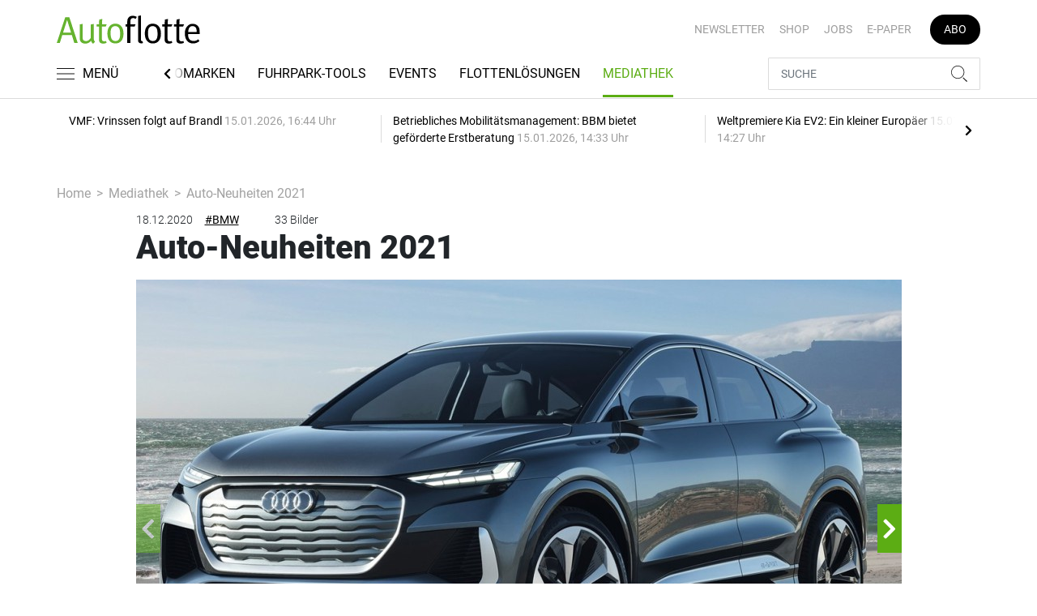

--- FILE ---
content_type: text/html; charset=UTF-8
request_url: https://www.autoflotte.de/mediathek/auto-neuheiten-2021-2693841
body_size: 19095
content:
<!DOCTYPE html>
<html lang="de">
<head><meta charset="utf-8">
    <link rel="preconnect" href="//api.usercentrics.eu">
    <link rel="preconnect" href="//app.usercentrics.eu">
    <link rel="preconnect" href="https://cp.autoflotte.de">
    <link rel="preconnect" href="https://cdn.autoflotte.de">
    <title>Auto-Neuheiten 2021</title>
    <meta name="viewport" content="width=device-width, initial-scale=1, minimum-scale=1, maximum-scale=3.0, user-scalable=yes">
    <meta name="description" content="Die Modellneuheiten 2021 hängen größtenteils am Stecker. Eine Übersicht.">

    <meta rel="dns-prefetch" href="https://cdn.autoflotte.de">
        <link rel="canonical" href="https://www.autoflotte.de/mediathek/auto-neuheiten-2021-2693841">
            <meta name="robots" content="max-image-preview:large">
    
            <link rel="preload" href="https://cdn.autoflotte.de/thumb_945x532/sixcms/media.php/5172/Audi-Q4-Sportback-e-tron-Concept-04.jpg"
            type="image/jpg" as="image">
    
    <meta property="og:locale" content="de_DE">
    <meta property="og:type" content="website">
    <meta property="og:title" content="Auto-Neuheiten 2021">
    <meta property="og:description" content="Die Modellneuheiten 2021 hängen größtenteils am Stecker. Eine Übersicht.">
    <meta property="og:url" content="https://www.autoflotte.de/mediathek/auto-neuheiten-2021-2693841">
    <meta property="og:site_name" content="autoflotte.de">
            <meta property="og:image" content="https://cdn.autoflotte.de/thumb_1200x675/sixcms/media.php/5172/Audi-Q4-Sportback-e-tron-Concept-04.jpg">
        <meta property="og:image:width" content="1200">
        <meta property="og:image:height" content="675">
        <meta name="twitter:card" content="summary_large_image">
    <meta name="twitter:description" content="Die Modellneuheiten 2021 hängen größtenteils am Stecker. Eine Übersicht.">
    <meta name="twitter:title" content="Auto-Neuheiten 2021">
    <meta name="twitter:image" content="https://cdn.autoflotte.de/thumb_1200x675/sixcms/media.php/5172/Audi-Q4-Sportback-e-tron-Concept-04.jpg">        <link rel="stylesheet" href="/build/styles.9b971c84.css">
    
            <script id="usercentrics-cmp" data-settings-id="1lCioyQWEZutOt"
                src="https://app.usercentrics.eu/browser-ui/latest/loader.js"
                data-tcf-enabled data-suppress-cmp-display >
        </script>
        <script type="text/javascript" charset="UTF-8">
            !function() {
                var cpBaseUrl = 'https://cp.autoflotte.de';
                var cpController = cpBaseUrl + '/now.js';
                var cpPropertyId = '603d116c';

                !function(C,o,n,t,P,a,s){C.CPObject=n,C[n]||(C[n]=function(){
                    for(var e=arguments.length,i=new Array(e),c=0;c<e;c++)i[c]=arguments[c];const[r,u,l]=i;if(C[n].q||(C[n].q=[]),
                        t=Array.prototype.slice.call(arguments,0),!C[n].patched&&("fatal"===r&&u&&(C[n].le=u,
                        Array.prototype.forEach.call(C[n].q,(function(e){"error"===e[0]&&"function"==typeof e[1]&&e[1](u)}))),
                    "error"===r&&"function"==typeof u&&C[n].le&&u(C[n].le),"extension"===r&&u&&l&&"function"==typeof l.init&&(l.init(),
                        l.initialized=!0),"authenticate"===r&&u)){try{
                        P=-1===(o.cookie||"").indexOf("_cpauthhint=")&&!(C.localStorage||{})._cpuser&&-1===C.location.href.toLowerCase().indexOf("cpauthenticated")
                    }catch(e){P=!1}P&&(a={isLoggedIn:function(){return!1},hasValidSubscription:function(){return!1}},
                    "function"==typeof u&&u(null,a),t=["authenticate",null])}C[n].q.push(t)});try{
                    ((s=(o.cookie.split("_cpauthhint=")[1]||"").split(";")[0])?Number(s[1]):NaN)>0&&(o.body?o.body.classList.add("cpauthenticated"):o.addEventListener("DOMContentLoaded",(function(){
                        o.body.classList.add("cpauthenticated")})))}catch(e){}C[n].l=+new Date,C[n].sv=5}(window,document,"cp");

                cp('create', cpPropertyId, {
                    baseUrl: cpBaseUrl
                });

                cp('render', {});
           }()
        </script>
        <script src="https://cp.autoflotte.de/now.js" async fetchPriority="high" onerror="cp('fatal', arguments)"></script>
        <script type="text/plain" data-usercentrics="Google Tag Manager">(function(w,d,s,l,i){w[l]=w[l]||[];w[l].push({'gtm.start':
            new Date().getTime(),event:'gtm.js'});var f=d.getElementsByTagName(s)[0],
            j=d.createElement(s),dl=l!='dataLayer'?'&l='+l:'';j.async=true;j.src=
            'https://www.googletagmanager.com/gtm.js?id='+i+dl;f.parentNode.insertBefore(j,f);
        })(window,document,'script','dataLayer','GTM-KS3TK5K');</script>
        
                    <script >
      window.dataLayer = window.dataLayer || [];
      window.dataLayer.push({
                      'data-iam': 'mediathek_detail',
                              'siteId': 2693841,                'mainSection': 'mediathek',                'tags': "['BMW','Audi','Ford','Citro\u00ebn','Nissan','Fiat','Mercedes-Benz','Dacia','Hyundai','Honda','Kia','Maserati','Ferrari','Jeep','DS','Neuheiten']"          });
          </script>
    <script type="text/javascript">
        function loadGPTScript() {
                var gads = document.createElement("script");
                gads.async = true;
                gads.src = "https://securepubads.g.doubleclick.net/tag/js/gpt.js";
                gads.onload = function () {
                    if (!window.googletag) window.googletag = { cmd: [] };
                    googletag.cmd = googletag.cmd || [];
                    googletag.cmd.push(function() {
                        window.adslot = {};
                        
      var mapping5 =
          googletag.sizeMapping()
              .addSize([0, 0], [[300, 250], [300, 100], [300, 50]])
              .addSize([320, 0], [[320, 240], [320, 100], [320, 50], [300, 250], [300, 100], [300, 50]])
              .addSize([488, 0], [[468, 60], [320, 240], [320, 100], [320, 50], [300, 250], [300, 100], [300, 50]])
              .addSize([748, 0], [[728, 90], [468, 60], [320, 240], [300, 250]])
              .addSize([990, 0], [[970, 250], [950, 250], [970, 90], [728, 90], [468, 60], [320, 240], [300, 250]])
              .build();

              adslot['div-gpt-ad-mid1-50'] =
          googletag.defineSlot('/22921118383/GE-B2B-AUTOFLOTTE_2022/Gallery/Mid1', [[970, 250], [950, 250], [970, 90], [728, 90], [468, 60], [320, 240], [320, 100], [320, 50], [300, 250], [300, 100], [300, 50]], 'div-gpt-ad-mid1-50')
              .addService(googletag.pubads());

                      adslot['div-gpt-ad-interstitial-1'] = googletag.defineSlot('/22921118383/GE-B2B-AUTOFLOTTE_2022/Gallery/Interstitial1', [[300, 250]], 'div-gpt-ad-interstitial-1')
          .defineSizeMapping(mapping5)
          .addService(googletag.pubads());
              adslot['div-gpt-ad-interstitial-2'] = googletag.defineSlot('/22921118383/GE-B2B-AUTOFLOTTE_2022/Gallery/Interstitial2', [[300, 250]], 'div-gpt-ad-interstitial-2')
          .defineSizeMapping(mapping5)
          .addService(googletag.pubads());
              adslot['div-gpt-ad-interstitial-3'] = googletag.defineSlot('/22921118383/GE-B2B-AUTOFLOTTE_2022/Gallery/Interstitial3', [[300, 250]], 'div-gpt-ad-interstitial-3')
          .defineSizeMapping(mapping5)
          .addService(googletag.pubads());
              adslot['div-gpt-ad-interstitial-4'] = googletag.defineSlot('/22921118383/GE-B2B-AUTOFLOTTE_2022/Gallery/Interstitial4', [[300, 250]], 'div-gpt-ad-interstitial-4')
          .defineSizeMapping(mapping5)
          .addService(googletag.pubads());
              adslot['div-gpt-ad-interstitial-5'] = googletag.defineSlot('/22921118383/GE-B2B-AUTOFLOTTE_2022/Gallery/Interstitial5', [[300, 250]], 'div-gpt-ad-interstitial-5')
          .defineSizeMapping(mapping5)
          .addService(googletag.pubads());
              adslot['div-gpt-ad-interstitial-6'] = googletag.defineSlot('/22921118383/GE-B2B-AUTOFLOTTE_2022/Gallery/Interstitial6', [[300, 250]], 'div-gpt-ad-interstitial-6')
          .defineSizeMapping(mapping5)
          .addService(googletag.pubads());
              adslot['div-gpt-ad-interstitial-7'] = googletag.defineSlot('/22921118383/GE-B2B-AUTOFLOTTE_2022/Gallery/Interstitial7', [[300, 250]], 'div-gpt-ad-interstitial-7')
          .defineSizeMapping(mapping5)
          .addService(googletag.pubads());
              adslot['div-gpt-ad-interstitial-8'] = googletag.defineSlot('/22921118383/GE-B2B-AUTOFLOTTE_2022/Gallery/Interstitial8', [[300, 250]], 'div-gpt-ad-interstitial-8')
          .defineSizeMapping(mapping5)
          .addService(googletag.pubads());
                
        googletag.pubads().setTargeting('mainsection','mediathek');
googletag.pubads().setTargeting('siteID','2693841');
googletag.pubads().setTargeting('keywords',['BMW','Audi','Ford','Citroën','Nissan','Fiat','Mercedes-Benz','Dacia','Hyundai','Honda','Kia','Maserati','Ferrari','Jeep','DS','Neuheiten']);


        googletag.pubads().enableSingleRequest();
        googletag.pubads().collapseEmptyDivs();
        googletag.pubads().disableInitialLoad();
        googletag.enableServices();

        // Sofort sichtbare Anzeigen laden
        googletag.pubads().refresh([adslot['div-gpt-ad-mid1-50']], {changeCorrelator: false});

        const Slider_Tag_IDs = "div-gpt-ad-interstitial-1,div-gpt-ad-interstitial-2,div-gpt-ad-interstitial-3,div-gpt-ad-interstitial-4,div-gpt-ad-interstitial-5,div-gpt-ad-interstitial-6,div-gpt-ad-interstitial-7,div-gpt-ad-interstitial-8";
        const LazyLoading_Tag_IDs = '';
        SliderAdLoading_Tag_IDs = Slider_Tag_IDs.replace(/\s/g, "");
        window.sliderAdElements = SliderAdLoading_Tag_IDs.split(",");
                                            let observer = new IntersectionObserver((entries) => {
                        entries.forEach(entry => {
                            let adId = entry.target.id;
                            if (entry.isIntersecting && !entry.target.dataset.isCalled && adslot[adId]) {
                                entry.target.dataset.isCalled = true;
                                googletag.cmd.push(function() {
                                    googletag.pubads().refresh([adslot[adId]], {changeCorrelator: false});
                                });
                                                            }
                        });
                    }, { rootMargin: "500px" });
                                        if (LazyLoading_Tag_IDs) {
                        LazyLoading_Tag_IDs.replace(/\s/g, '').split(',').forEach(id => {
                            let el = document.getElementById(id);
                            if (el) observer.observe(el);
                        });
                    } else {
                        console.warn("Keine LazyLoading-Anzeigen gefunden.");
                    }
                });             };             document.head.appendChild(gads);
        }
        window.addEventListener("ucEvent", function (e) {
            if (e.detail && e.detail.event === "consent_status" && e.detail['Google Ads'] === true) {
                if ("requestIdleCallback" in window) {
                    requestIdleCallback(loadGPTScript, { timeout: 1000 });
                } else {
                    setTimeout(loadGPTScript, 500);                 }
            }
        });
    </script>
         </head>
<body data-sticky-header-class="sticky" id="body">
<header class="header">
    <div class="container container--full-width-phone header__container">
        <div class="header__top hidden-phone">
            <div class="row align-items-center">
                <div class="col-auto">
                                        <a class="logo" href="/" title="Autoflotte | Das News- und Nachrichten-Portal für Ihr Auto und Flottenmanagement. Ob Firmenwagen, Leasing oder Tankkarte. Hier gestalten Sie Ihren Fuhrpark neu"><img  src="/build/images/tpl/Af-Logo.svg" class="logo__img" width="230" height="45" alt="Autoflotte | Das News- und Nachrichten-Portal für Ihr Auto und Flottenmanagement. Ob Firmenwagen, Leasing oder Tankkarte. Hier gestalten Sie Ihren Fuhrpark neu" title="Autoflotte | Das News- und Nachrichten-Portal für Ihr Auto und Flottenmanagement. Ob Firmenwagen, Leasing oder Tankkarte. Hier gestalten Sie Ihren Fuhrpark neu">
                    </a>
                </div>
                <div class="col">
                            <ul class="secondary-nav">
            
                <li class="first">        <a href="https://newsletter.tecvia.com/af_afa?utm_campaign=af-newsletter&amp;utm_source=autoflotte&amp;utm_medium=website" target="_blank" title="Newsletter" data-analytics-label="nav-service" data-tracking="3069468">Newsletter</a>        
    </li>

    
                <li>        <a href="https://www.auto-business-shop.de/?utm_source=Autoflotte+Website&amp;utm_medium=CTA" target="_blank" title="Shop" data-analytics-label="nav-service" data-tracking="3069471">Shop</a>        
    </li>

    
                <li>        <a href="https://autojob.de/?utm_source=Autoflotte-referrer&amp;utm_medium=website&amp;utm_campaign=AF-Website-Servicenavi" target="_blank" title="Jobs" data-analytics-label="nav-service" data-tracking="3069472">Jobs</a>        
    </li>

    
                <li>        <a href="https://digital.autoflotte.de" target="_blank" title="E-Paper" data-analytics-label="nav-service" data-tracking="3069475">E-Paper</a>        
    </li>

    
                <li class="last">        <a href="https://www.auto-business-shop.de/shop/magazine-und-portale/autoflotte-freiabo.html?utm_source=Autoflotte+Website&amp;utm_medium=CTA&amp;utm_campaign=AF+Freiabo" target="_blank" title="Abo" class="abo-link" data-analytics-label="nav-service" data-tracking="3069470">Abo</a>        
    </li>


    </ul>

                </div>
            </div>
        </div>
        <div class="header__bottom">
            <div class="row align-items-center justify-content-between flex-nowrap">
                <div class="col-md-auto z-1">
                    <div class="row flex-nowrap">
                        <div class="col-auto header__col-left">
                                <button class="navbar-toggler pl-0" title="Menu öffnen und schließen" type="button"
                                    data-toggle-class="active" data-target="#main-menu" data-toggle-class-2="modal-open"
                                    data-target-2="#body">
                                <svg class="navbar-toggler__icon bars icon-left">
                                    <use xlink:href="/build/spritemap.be3395b7f73ec45ec42d.svg#bars-thin"></use>
                                </svg>
                                <span class="navbar-toggler__text hide-sticky">MENÜ</span>
                            </button>
                        </div>
                        <div class="col-md-auto px-0 text-center text-md-left">
                                                            <a class="logo show-sticky" href="/" title="Autoflotte | Das News- und Nachrichten-Portal für Ihr Auto und Flottenmanagement. Ob Firmenwagen, Leasing oder Tankkarte. Hier gestalten Sie Ihren Fuhrpark neu"><img  src="/build/images/tpl/Af-Logo.svg" class="logo__img" width="155" height="30" alt="Autoflotte | Das News- und Nachrichten-Portal für Ihr Auto und Flottenmanagement. Ob Firmenwagen, Leasing oder Tankkarte. Hier gestalten Sie Ihren Fuhrpark neu" title="Autoflotte | Das News- und Nachrichten-Portal für Ihr Auto und Flottenmanagement. Ob Firmenwagen, Leasing oder Tankkarte. Hier gestalten Sie Ihren Fuhrpark neu">
                            </a>
                        </div>
                    </div>
                </div>
                <div class="col-md desktop-nav-column header__col-divider-not-sticky">
                    <div class="desktop-nav">
                        <button class="desktop-nav__scroll-prev" id="desktop-nav-prev">
                            <svg>
                                <use xlink:href="/build/spritemap.be3395b7f73ec45ec42d.svg#chevron-left"></use>
                            </svg>
                        </button>
                        <div class="desktop-nav__scroll" id="desktop-nav-scroll">
                                        <ul class="desktop-nav__list" id="desktop-nav-list">
            
                            <li class="first">        <a href="/nachrichten" title="Nachrichten" data-analytics-label="nav-main" data-tracking="3069437" class="has-children">Nachrichten</a>                <ul class="menu_level_1">
            
                <li class="first">        <a href="/nachrichten/fuhrpark" title="Fuhrpark" data-analytics-label="nav-main" data-tracking="3069438">Fuhrpark</a>        
    </li>

    
                <li>        <a href="/nachrichten/autohersteller" title="Autohersteller" data-analytics-label="nav-main" data-tracking="3069439">Autohersteller</a>        
    </li>

    
                <li class="last">        <a href="/nachrichten/fahrberichte" title="Fahrberichte" data-analytics-label="nav-main" data-tracking="3069440">Fahrberichte</a>        
    </li>


    </ul>

    </li>

    
                <li>        <a href="/reifen" title="Reifen" data-analytics-label="nav-main" data-tracking="3516332">Reifen</a>        
    </li>

    
                            <li>        <a href="/fuhrparkwissen" title="Fuhrparkwissen" data-analytics-label="nav-main" data-tracking="3453309" class="has-children">Fuhrparkwissen</a>                <ul class="menu_level_1">
            
                <li class="first">        <a href="/fuhrparkwissen/fuhrparkmangement" title="Fuhrparkmangement" data-analytics-label="nav-main" data-tracking="3453310">Fuhrparkmangement</a>        
    </li>

    
                <li>        <a href="/fuhrparkwissen/fuhrparkrecht" title="Fuhrparkrecht" data-analytics-label="nav-main" data-tracking="3453312">Fuhrparkrecht</a>        
    </li>

    
                <li>        <a href="/fuhrparkwissen/fuehrerscheinkontrolle" title="Führerscheinkontrolle" data-analytics-label="nav-main" data-tracking="3453313">Führerscheinkontrolle</a>        
    </li>

    
                <li>        <a href="/fuhrparkwissen/fahrerunterweisung" title="Fahrerunterweisung" data-analytics-label="nav-main" data-tracking="3453314">Fahrerunterweisung</a>        
    </li>

    
                <li>        <a href="/fuhrparkwissen/flottenversicherung" title="Flottenversicherung" data-analytics-label="nav-main" data-tracking="3453315">Flottenversicherung</a>        
    </li>

    
                <li>        <a href="/fuhrparkwissen/uvv-und-dgvu" title="UVV und DGVU" data-analytics-label="nav-main" data-tracking="3453316">UVV und DGVU</a>        
    </li>

    
                <li>        <a href="/fuhrparkwissen/fuhrpark-elektrifizieren" title="Fuhrpark elektrifizieren" data-analytics-label="nav-main" data-tracking="3453317">Fuhrpark elektrifizieren</a>        
    </li>

    
                <li class="last">        <a href="/fuhrparkwissen/fuhrparkportraits" title="Fuhrparkportraits" data-analytics-label="nav-main" data-tracking="3453318">Fuhrparkportraits</a>        
    </li>


    </ul>

    </li>

    
                <li>        <a href="/recht-steuern" title="Recht &amp; Steuern" data-analytics-label="nav-main" data-tracking="3069441">Recht & Steuern</a>        
    </li>

    
                <li>        <a href="/automarken" title="Automarken" data-analytics-label="nav-main" data-tracking="3069443">Automarken</a>        
    </li>

    
                            <li>        <a href="/fuhrpark-tools" title="Fuhrpark-Tools" data-analytics-label="nav-main" data-tracking="3069449" class="has-children">Fuhrpark-Tools</a>                <ul class="menu_level_1">
            
                <li class="first">        <a href="https://fahrerunterweisung.autoflotte.de" target="_blank" title="Fahrerunterweisung" data-analytics-label="nav-main" data-tracking="3069452">Fahrerunterweisung</a>        
    </li>

    
                <li>        <a href="/fuhrpark-tools/firmenwagenrechner-2025" title="Firmenwagenrechner 2025" data-analytics-label="nav-main" data-tracking="3069453">Firmenwagenrechner 2025</a>        
    </li>

    
                <li>        <a href="https://www.dat.de/gebrauchtfahrzeugwerte#/start" target="_blank" title="Gebrauchtfahrzeugwerte" data-analytics-label="nav-main" data-tracking="3069454">Gebrauchtfahrzeugwerte</a>        
    </li>

    
                <li>        <a href="/fuhrpark-tools/werkstattboerse" title="Werkstattbörse" data-analytics-label="nav-main" data-tracking="3069455">Werkstattbörse</a>        
    </li>

    
                <li class="last">        <a href="/fuhrpark-tools/bussgeldkatalog" title="Bußgeldkatalog" data-analytics-label="nav-main" data-tracking="3069456">Bußgeldkatalog</a>        
    </li>


    </ul>

    </li>

    
                <li>        <a href="/events" title="Events" data-analytics-label="nav-main" data-tracking="3069457">Events</a>        
    </li>

    
                            <li>        <a href="/flottenloesungen" title="Flottenlösungen" data-analytics-label="nav-main" data-tracking="3069458" class="has-children">Flottenlösungen</a>                <ul class="menu_level_1">
            
                <li class="first">        <a href="/flottenloesungen/service" title="Service" data-analytics-label="nav-main" data-tracking="3069459">Service</a>        
    </li>

    
                <li class="last">        <a href="/flottenloesungen/preise" title="Preise" data-analytics-label="nav-main" data-tracking="3069460">Preise</a>        
    </li>


    </ul>

    </li>

    
                <li class="current last">        <a href="/mediathek" title="Mediathek" data-analytics-label="nav-main" data-tracking="3069464">Mediathek</a>        
    </li>


    </ul>

                        </div>
                        <button class="desktop-nav__scroll-next" id="desktop-nav-next">
                            <svg>
                                <use xlink:href="/build/spritemap.be3395b7f73ec45ec42d.svg#chevron-right"></use>
                            </svg>
                        </button>
                    </div>
                </div>
                <div class="col-md-auto col-3 z-1 pl-0 header__col-divider-sticky header__col-right">

                    <div class="row no-gutters align-items-center flex-nowrap">
                        <div class="col-auto">

                            <div class="row flex-nowrap align-items-center no-gutters">

                                <!-- Search -->
                                <div class="col search-collapse active" id="search">
                                    <form class="search-form" action="/suche">
                                        <input class="search-form__input form-control" name="searchterm" type="search"
                                               placeholder="SUCHE">
                                        <button class="search-form__btn btn" type="submit">
                                            <svg class="navbar-toggler__icon search">
                                                <use xlink:href="/build/spritemap.be3395b7f73ec45ec42d.svg#search-thin"></use>
                                            </svg>
                                        </button>
                                    </form>
                                </div>
                                <div class="col-auto">
                                    <button class="navbar-toggler search-toggler active" title="Suche öffnen und schließen"
                                            type="button" id="search-toggler" data-toggle-class="active" data-target="#search"
                                            data-toggle-class-2="active" data-target-2="#search-toggler">
                                        <span class="search-toggler__open-search">
												<svg class="navbar-toggler__icon search">
													<use xlink:href="/build/spritemap.be3395b7f73ec45ec42d.svg#search-thin"></use>
												</svg>
											</span>
                                        <span class="search-toggler__close-search">
												<svg class="navbar-toggler__icon search">
													<use xlink:href="/build/spritemap.be3395b7f73ec45ec42d.svg#times-thin"></use>
												</svg>
											</span>
                                    </button>
                                </div>
                            </div>

                        </div>
                    </div>
                </div>
            </div>
        </div>
    </div>
    <div class="nav-block" id="main-menu">
        <!-- Header -->
        <div class="nav-block__header">
            <!-- Close Button -->
            <button class="nav-block__close btn btn--close" title="Menu schließen" type="button" data-toggle-class="active"
                    data-target="#main-menu" data-toggle-class-2="modal-open" data-target-2="#body">
                <svg>
                    <use xlink:href="/build/spritemap.be3395b7f73ec45ec42d.svg#times-medium"></use>
                </svg>
            </button>
        </div>
        <!-- Scrollable Content -->
        <div class="nav-block__content">
            <div class="nav-block__container">
                                                    <a href="https://www.auto-business-shop.de/shop/magazine-und-portale/autoflotte-freiabo.html?utm_source=Autoflotte+Website&amp;utm_medium=CTA&amp;utm_campaign=AF+Freiabo" target="_blank" title="Abo" class="abo-link mb-5">Abo</a>
                <br>
                                <form class="search-form mb-4" action="/suche">
                    <input class="search-form__input form-control" name="searchterm" type="search" placeholder="SUCHE">
                    <button class="search-form__btn btn" type="submit">
                        <svg class="navbar-toggler__icon search">
                            <use xlink:href="/build/spritemap.be3395b7f73ec45ec42d.svg#search-thin"></use>
                        </svg>
                    </button>
                </form>
                <!-- Main Nav -->
                        <ul class="main-nav">
                        
                                                            <li class="first">                <a href="/nachrichten" title="Nachrichten" data-analytics-label="nav-burger" data-tracking="3069437" class="has-children">Nachrichten</a>                            <div class="main-nav__collapse-toggler" data-toggle="collapse-next">
                    <svg>
                        <use xlink:href="/build/spritemap.be3395b7f73ec45ec42d.svg#chevron-down"></use>
                    </svg>
                </div>
                                            <ul class="collapse">
                        
                                        <li class="first">                <a href="/nachrichten/fuhrpark" title="Fuhrpark" data-analytics-label="nav-burger" data-tracking="3069438">Fuhrpark</a>                                    
        </li>
    
                
                                        <li>                <a href="/nachrichten/autohersteller" title="Autohersteller" data-analytics-label="nav-burger" data-tracking="3069439">Autohersteller</a>                                    
        </li>
    
                
                                        <li class="last">                <a href="/nachrichten/fahrberichte" title="Fahrberichte" data-analytics-label="nav-burger" data-tracking="3069440">Fahrberichte</a>                                    
        </li>
    

    </ul>

        </li>
    
                
                                        <li>                <a href="/reifen" title="Reifen" data-analytics-label="nav-burger" data-tracking="3516332">Reifen</a>                                    
        </li>
    
                
                                                            <li>                <a href="/fuhrparkwissen" title="Fuhrparkwissen" data-analytics-label="nav-burger" data-tracking="3453309" class="has-children">Fuhrparkwissen</a>                            <div class="main-nav__collapse-toggler" data-toggle="collapse-next">
                    <svg>
                        <use xlink:href="/build/spritemap.be3395b7f73ec45ec42d.svg#chevron-down"></use>
                    </svg>
                </div>
                                            <ul class="collapse">
                        
                                        <li class="first">                <a href="/fuhrparkwissen/fuhrparkmangement" title="Fuhrparkmangement" data-analytics-label="nav-burger" data-tracking="3453310">Fuhrparkmangement</a>                                    
        </li>
    
                
                                        <li>                <a href="/fuhrparkwissen/fuhrparkrecht" title="Fuhrparkrecht" data-analytics-label="nav-burger" data-tracking="3453312">Fuhrparkrecht</a>                                    
        </li>
    
                
                                        <li>                <a href="/fuhrparkwissen/fuehrerscheinkontrolle" title="Führerscheinkontrolle" data-analytics-label="nav-burger" data-tracking="3453313">Führerscheinkontrolle</a>                                    
        </li>
    
                
                                        <li>                <a href="/fuhrparkwissen/fahrerunterweisung" title="Fahrerunterweisung" data-analytics-label="nav-burger" data-tracking="3453314">Fahrerunterweisung</a>                                    
        </li>
    
                
                                        <li>                <a href="/fuhrparkwissen/flottenversicherung" title="Flottenversicherung" data-analytics-label="nav-burger" data-tracking="3453315">Flottenversicherung</a>                                    
        </li>
    
                
                                        <li>                <a href="/fuhrparkwissen/uvv-und-dgvu" title="UVV und DGVU" data-analytics-label="nav-burger" data-tracking="3453316">UVV und DGVU</a>                                    
        </li>
    
                
                                        <li>                <a href="/fuhrparkwissen/fuhrpark-elektrifizieren" title="Fuhrpark elektrifizieren" data-analytics-label="nav-burger" data-tracking="3453317">Fuhrpark elektrifizieren</a>                                    
        </li>
    
                
                                        <li class="last">                <a href="/fuhrparkwissen/fuhrparkportraits" title="Fuhrparkportraits" data-analytics-label="nav-burger" data-tracking="3453318">Fuhrparkportraits</a>                                    
        </li>
    

    </ul>

        </li>
    
                
                                        <li>                <a href="/recht-steuern" title="Recht &amp; Steuern" data-analytics-label="nav-burger" data-tracking="3069441">Recht & Steuern</a>                                    
        </li>
    
                
                                        <li>                <a href="/automarken" title="Automarken" data-analytics-label="nav-burger" data-tracking="3069443">Automarken</a>                                    
        </li>
    
                
                                                            <li>                <a href="/fuhrpark-tools" title="Fuhrpark-Tools" data-analytics-label="nav-burger" data-tracking="3069449" class="has-children">Fuhrpark-Tools</a>                            <div class="main-nav__collapse-toggler" data-toggle="collapse-next">
                    <svg>
                        <use xlink:href="/build/spritemap.be3395b7f73ec45ec42d.svg#chevron-down"></use>
                    </svg>
                </div>
                                            <ul class="collapse">
                        
                                        <li class="first">                <a href="https://fahrerunterweisung.autoflotte.de" target="_blank" title="Fahrerunterweisung" data-analytics-label="nav-burger" data-tracking="3069452">Fahrerunterweisung</a>                                    
        </li>
    
                
                                        <li>                <a href="/fuhrpark-tools/firmenwagenrechner-2025" title="Firmenwagenrechner 2025" data-analytics-label="nav-burger" data-tracking="3069453">Firmenwagenrechner 2025</a>                                    
        </li>
    
                
                                        <li>                <a href="https://www.dat.de/gebrauchtfahrzeugwerte#/start" target="_blank" title="Gebrauchtfahrzeugwerte" data-analytics-label="nav-burger" data-tracking="3069454">Gebrauchtfahrzeugwerte</a>                                    
        </li>
    
                
                                        <li>                <a href="/fuhrpark-tools/werkstattboerse" title="Werkstattbörse" data-analytics-label="nav-burger" data-tracking="3069455">Werkstattbörse</a>                                    
        </li>
    
                
                                        <li class="last">                <a href="/fuhrpark-tools/bussgeldkatalog" title="Bußgeldkatalog" data-analytics-label="nav-burger" data-tracking="3069456">Bußgeldkatalog</a>                                    
        </li>
    

    </ul>

        </li>
    
                
                                        <li>                <a href="/events" title="Events" data-analytics-label="nav-burger" data-tracking="3069457">Events</a>                                    
        </li>
    
                
                                                            <li>                <a href="/flottenloesungen" title="Flottenlösungen" data-analytics-label="nav-burger" data-tracking="3069458" class="has-children">Flottenlösungen</a>                            <div class="main-nav__collapse-toggler" data-toggle="collapse-next">
                    <svg>
                        <use xlink:href="/build/spritemap.be3395b7f73ec45ec42d.svg#chevron-down"></use>
                    </svg>
                </div>
                                            <ul class="collapse">
                        
                                        <li class="first">                <a href="/flottenloesungen/service" title="Service" data-analytics-label="nav-burger" data-tracking="3069459">Service</a>                                    
        </li>
    
                
                                        <li class="last">                <a href="/flottenloesungen/preise" title="Preise" data-analytics-label="nav-burger" data-tracking="3069460">Preise</a>                                    
        </li>
    

    </ul>

        </li>
    
                
                                        <li class="current last">                <a href="/mediathek" title="Mediathek" data-analytics-label="nav-burger" data-tracking="3069464">Mediathek</a>                                    
        </li>
    

    </ul>

            </div>
                    <ul class="secondary-nav-side nav-block__container">
            
                <li class="first">        <a href="https://newsletter.tecvia.com/af_afa?utm_campaign=af-newsletter&amp;utm_source=autoflotte&amp;utm_medium=website" target="_blank" title="Newsletter" data-analytics-label="nav-burger" data-tracking="3069468">Newsletter</a>        
    </li>

    
                <li>        <a href="https://www.auto-business-shop.de/?utm_source=Autoflotte+Website&amp;utm_medium=CTA" target="_blank" title="Shop" data-analytics-label="nav-burger" data-tracking="3069471">Shop</a>        
    </li>

    
                <li>        <a href="https://autojob.de/?utm_source=Autoflotte-referrer&amp;utm_medium=website&amp;utm_campaign=AF-Website-Servicenavi" target="_blank" title="Jobs" data-analytics-label="nav-burger" data-tracking="3069472">Jobs</a>        
    </li>

    
                <li class="last">        <a href="https://digital.autoflotte.de" target="_blank" title="E-Paper" data-analytics-label="nav-burger" data-tracking="3069475">E-Paper</a>        
    </li>


    </ul>

            <!-- Social -->
            <div class="nav-block__container">
                <ul class="social-nav">
                <li>
        <a href="https://www.youtube.com/channel/UCp0rfevwP0ZY_J33RU6R4DQ/featured" target="_blank" title="youtube">
                <span class="social-nav__icon">
                    <svg width="18" height="13">
                        <use xlink:href="/build/spritemap.be3395b7f73ec45ec42d.svg#youtube"></use>
                    </svg>
                </span>
            Youtube
        </a>
    </li>
                <li>
            <a href="https://www.instagram.com/autoflotte" target="_blank" title="instagram">
                <span class="social-nav__icon">
                    <svg width="18" height="18">
                        <use xlink:href="/build/spritemap.be3395b7f73ec45ec42d.svg#instagram-black"></use>
                    </svg>
                </span>
                Instagram
            </a>
        </li>
                <li>
            <a href="https://www.xing.com/news/pages/autoflotte-708" target="_blank" title="xing">
								<span class="social-nav__icon">
									<svg width="18" height="16">
										<use xlink:href="/build/spritemap.be3395b7f73ec45ec42d.svg#xing"></use>
									</svg>
								</span>
                Xing
            </a>
        </li>
                <li>
            <a href="https://www.linkedin.com/showcase/autoflotte" target="_blank" title="linkedin">
                <span class="social-nav__icon">
                    <svg width="19" height="16">
                        <use xlink:href="/build/spritemap.be3395b7f73ec45ec42d.svg#linkedin-thin"></use>
                    </svg>
                </span>
                Linkedin
            </a>
        </li>
                <li>
            <a href="https://open.spotify.com/playlist/20WeIcOfjfQQjmtHkqleva?si=AEiUtNWrTx2QR-Q-MUng8Q" target="_blank" title="xing">
                <span class="social-nav__icon">
                    <svg width="18" height="18">
                        <use xlink:href="/build/spritemap.be3395b7f73ec45ec42d.svg#spotify"></use>
                    </svg>
                </span>
                Spotify
            </a>
        </li>
    </ul>            </div>

        </div>
    </div>
</header>
<div class="featured-top">
    <div class="container">

        <div class="featured-top__content">

            <!-- Slider -->
            <div class="owl-carousel owl-carousel--item-separator js-featured-slider">
                                <!-- Featured Item -->
                <a class="featured-item" href="/nachrichten/fuhrpark/vmf-vrinssen-folgt-auf-brandl-3757506">
                    <span class="featured-item__title">
                        VMF: Vrinssen folgt auf Brandl
                    </span>
                    <span class="featured-item__date">
                        15.01.2026, 16:44 Uhr
						</span>
                </a>
                                <!-- Featured Item -->
                <a class="featured-item" href="/nachrichten/fuhrpark/betriebliches-mobilitaetsmanagement-mobilitaetsverband-bietet-gefoerderte-erstberatung-3757190">
                    <span class="featured-item__title">
                        Betriebliches Mobilitätsmanagement: BBM bietet geförderte Erstberatung 
                    </span>
                    <span class="featured-item__date">
                        15.01.2026, 14:33 Uhr
						</span>
                </a>
                                <!-- Featured Item -->
                <a class="featured-item" href="/nachrichten/fuhrpark/weltpremiere-kia-ev2-ein-kleiner-europaeer-3755067">
                    <span class="featured-item__title">
                        Weltpremiere Kia EV2: Ein kleiner Europäer
                    </span>
                    <span class="featured-item__date">
                        15.01.2026, 14:27 Uhr
						</span>
                </a>
                                <!-- Featured Item -->
                <a class="featured-item" href="/nachrichten/fuhrpark/elektro-bulli-legt-zu-vw-verliert-bei-nutzfahrzeugen-3757385">
                    <span class="featured-item__title">
                        Elektro-Bulli legt zu: VW verliert bei Nutzfahrzeugen
                    </span>
                    <span class="featured-item__date">
                        15.01.2026, 13:47 Uhr
						</span>
                </a>
                                <!-- Featured Item -->
                <a class="featured-item" href="/nachrichten/fuhrpark/mobile-de-mobilitaetsplattform-verstaerkt-seine-fuehrungsebene-3757227">
                    <span class="featured-item__title">
                        Mobile.de: Mobilitätsplattform verstärkt seine Führungsebene
                    </span>
                    <span class="featured-item__date">
                        15.01.2026, 11:34 Uhr
						</span>
                </a>
                
                <!-- Featured Item -->
                <a class="featured-item my-auto" href="/nachrichten">
                    <span class="featured-item__title">
                        Alle Schlagzeilen
                        <svg class="icon-right" width="6" height="12">
                            <use xlink:href="/build/spritemap.be3395b7f73ec45ec42d.svg#chevron-right"></use>
                        </svg>
                    </span>
                </a>

            </div>
        </div>
    </div>
</div>

    <!--SECTION-->
    <div class="section">
        <div class="container">
            <ul class="breadcrumb">
                <li class="breadcrumb-item"><a href="/" title="Homepage">Home</a>
                </li>
                <li class="breadcrumb-item"><a href="/mediathek" title="Mediathek">Mediathek</a></li>
                <li class="breadcrumb-item">Auto-Neuheiten 2021</li>
            </ul>
            <div class="row">
                <div class="col-lg-10 mx-auto">
                    <div class="card card--gallery-detail">
                        <div class="card-body">
                            <div class="row align-items-center">
                                <div class="col-md-auto order-md-1 order-2">
                                    <div class="meta">
                                        <div class="meta__col"><span>18.12.2020</span>
                                        </div>
                                        <div class="meta__col"><a class="tag" href="/tag/bmw-851829" title="BMW">#BMW</a>                                        </div>
                                        <div class="meta__col ml-auto"><span class="ml-3">33 Bilder</span>
                                        </div>
                                    </div>
                                </div>
                                <div class="col-12 order-md-2 order-1">
                                    <h1 class="display-4">Auto-Neuheiten 2021</h1>
                                </div>
                            </div>
                                                                                                <div class="gallery-wrapper">
                                        <div class="owl-carousel owl-carousel--arrows-aligned-to-image main-gallery" data-slider="">
                                                                                                                                        
                                                    <div class="slide">
                                                        <img class="js-owl-img owl-lazy img-fluid"
                                                             data-src="https://cdn.autoflotte.de/thumb_945x532/sixcms/media.php/5172/Audi-Q4-Sportback-e-tron-Concept-04.jpg"
                                                             width="945"
                                                             height="532"
                                                             alt=""
                                                             >
                                                        <figcaption>
                                                            <p><b class="fw400">Bild 1
                                                                    von 33: </b> Audis Elektroauto ist auf Wunsch mit coupéhaftem Sportback-Heck erhältlich.</p>
                                                             <p class="color-primary">©
                                                                Foto: Audi</p>                                                        </figcaption>
                                                    </div>
                                                                                                                                                                                                
                                                    <div class="slide">
                                                        <img class="js-owl-img owl-lazy img-fluid"
                                                             data-src="https://cdn.autoflotte.de/thumb_945x532/media/5172/BMW_iX_1.jpg"
                                                             width="945"
                                                             height="532"
                                                             alt="BMW iX (2021)"
                                                             >
                                                        <figcaption>
                                                            <p><b class="fw400">Bild 2
                                                                    von 33: </b> BMW bringt das E-SUV iX.</p>
                                                             <p class="color-primary">©
                                                                Foto: BMW AG</p>                                                        </figcaption>
                                                    </div>
                                                                                                                                                                                                
                                                    <div class="slide">
                                                        <img class="js-owl-img owl-lazy img-fluid"
                                                             data-src="https://cdn.autoflotte.de/thumb_945x532/media/5172/Citroen_Ami_1a.jpg"
                                                             width="945"
                                                             height="532"
                                                             alt="Citroën Ami (2021)"
                                                             >
                                                        <figcaption>
                                                            <p><b class="fw400">Bild 3
                                                                    von 33: </b> Der Citroen Ami will den Stadtverkehr revolutionieren.</p>
                                                             <p class="color-primary">©
                                                                Foto: Dani Heyne</p>                                                        </figcaption>
                                                    </div>
                                                                                                                                                                                                
                                                    <div class="slide">
                                                        <img class="js-owl-img owl-lazy img-fluid"
                                                             data-src="https://cdn.autoflotte.de/thumb_945x532/sixcms/media.php/5172/Citroen-C4-2021-1.jpg"
                                                             width="945"
                                                             height="532"
                                                             alt=""
                                                             >
                                                        <figcaption>
                                                            <p><b class="fw400">Bild 4
                                                                    von 33: </b> Der Citroen C4 bricht mit den Design-Konventionen der Vorgänger.</p>
                                                             <p class="color-primary">©
                                                                Foto: Citroën</p>                                                        </figcaption>
                                                    </div>
                                                                                                            <div class="slide-ad">
                                                            <div class="d-flex flex-column text-center">
                                                                <div class="h5 color-muted fw400">- Anzeige -</div>
                                                                <div id="div-gpt-ad-interstitial-1"></div>
                                                            </div>
                                                        </div>
                                                                                                                                                                                                                                                        
                                                    <div class="slide">
                                                        <img class="js-owl-img owl-lazy img-fluid"
                                                             data-src="https://cdn.autoflotte.de/thumb_945x532/media/5172/Citroen-C5-Aircross-Hybrid.jpg"
                                                             width="945"
                                                             height="532"
                                                             alt="Citroen-C5-Aircross-Hybrid"
                                                             >
                                                        <figcaption>
                                                            <p><b class="fw400">Bild 5
                                                                    von 33: </b> Mit dem C5 kehrt Citroën Ende des Jahres in die deutsch dominierte Mittelklasse zurück.</p>
                                                             <p class="color-primary">©
                                                                Foto: Citroën</p>                                                        </figcaption>
                                                    </div>
                                                                                                                                                                                                
                                                    <div class="slide">
                                                        <img class="js-owl-img owl-lazy img-fluid"
                                                             data-src="https://cdn.autoflotte.de/thumb_945x532/media/5172/Corvette-C8-Neu.jpg"
                                                             width="945"
                                                             height="532"
                                                             alt=""
                                                             >
                                                        <figcaption>
                                                            <p><b class="fw400">Bild 6
                                                                    von 33: </b> Die Corvette hat einen Mittelmotor.</p>
                                                             <p class="color-primary">©
                                                                Foto: Chevrolet</p>                                                        </figcaption>
                                                    </div>
                                                                                                                                                                                                
                                                    <div class="slide">
                                                        <img class="js-owl-img owl-lazy img-fluid"
                                                             data-src="https://cdn.autoflotte.de/thumb_945x532/media/5172/Dacia-Spring-Electric-02.jpg"
                                                             width="945"
                                                             height="532"
                                                             alt="Dacia Spring Electric"
                                                             >
                                                        <figcaption>
                                                            <p><b class="fw400">Bild 7
                                                                    von 33: </b> Der Dacia Spring wird günstig.</p>
                                                             <p class="color-primary">©
                                                                Foto: Dacia</p>                                                        </figcaption>
                                                    </div>
                                                                                                                                                                                                
                                                    <div class="slide">
                                                        <img class="js-owl-img owl-lazy img-fluid"
                                                             data-src="https://cdn.autoflotte.de/thumb_945x532/media/5172/Dacia-Sandero-3-01.jpg"
                                                             width="945"
                                                             height="532"
                                                             alt="Dacia-Sandero-3-01"
                                                             >
                                                        <figcaption>
                                                            <p><b class="fw400">Bild 8
                                                                    von 33: </b> Der Dacia Sandero bleibt das billigste Auto Deutschlands.</p>
                                                             <p class="color-primary">©
                                                                Foto: Dacia</p>                                                        </figcaption>
                                                    </div>
                                                                                                            <div class="slide-ad">
                                                            <div class="d-flex flex-column text-center">
                                                                <div class="h5 color-muted fw400">- Anzeige -</div>
                                                                <div id="div-gpt-ad-interstitial-2"></div>
                                                            </div>
                                                        </div>
                                                                                                                                                                                                                                                        
                                                    <div class="slide">
                                                        <img class="js-owl-img owl-lazy img-fluid"
                                                             data-src="https://cdn.autoflotte.de/thumb_945x532/media/5172/DS9.jpg"
                                                             width="945"
                                                             height="532"
                                                             alt="DS9 (2021)"
                                                             >
                                                        <figcaption>
                                                            <p><b class="fw400">Bild 9
                                                                    von 33: </b> Der DS9 ist das neue Topmodell der Marke.</p>
                                                             <p class="color-primary">©
                                                                Foto: DS</p>                                                        </figcaption>
                                                    </div>
                                                                                                                                                                                                
                                                    <div class="slide">
                                                        <img class="js-owl-img owl-lazy img-fluid"
                                                             data-src="https://cdn.autoflotte.de/thumb_945x532/sixcms/media.php/5172/Ferrari-SF90-Spider.jpg"
                                                             width="945"
                                                             height="532"
                                                             alt=""
                                                             >
                                                        <figcaption>
                                                            <p><b class="fw400">Bild 10
                                                                    von 33: </b> Ferrari nimmt dem SF90 das Dach ab.</p>
                                                             <p class="color-primary">©
                                                                Foto: Ferrari</p>                                                        </figcaption>
                                                    </div>
                                                                                                                                                                                                
                                                    <div class="slide">
                                                        <img class="js-owl-img owl-lazy img-fluid"
                                                             data-src="https://cdn.autoflotte.de/thumb_945x532/sixcms/media.php/5172/Fiat_500_e_8.jpg"
                                                             width="945"
                                                             height="532"
                                                             alt=""
                                                             >
                                                        <figcaption>
                                                            <p><b class="fw400">Bild 11
                                                                    von 33: </b> Fiat erlektrifiziert den 500.</p>
                                                             <p class="color-primary">©
                                                                Foto: Michael Blumenstein</p>                                                        </figcaption>
                                                    </div>
                                                                                                                                                                                                
                                                    <div class="slide">
                                                        <img class="js-owl-img owl-lazy img-fluid"
                                                             data-src="https://cdn.autoflotte.de/thumb_945x532/media/5172/Ford-Mustang-Mach-E-2021.jpg"
                                                             width="945"
                                                             height="532"
                                                             alt="Ford-Mustang-Mach-E-2021"
                                                             >
                                                        <figcaption>
                                                            <p><b class="fw400">Bild 12
                                                                    von 33: </b> Ford steigt ins E-Geschäft ein.</p>
                                                             <p class="color-primary">©
                                                                Foto: Ford</p>                                                        </figcaption>
                                                    </div>
                                                                                                            <div class="slide-ad">
                                                            <div class="d-flex flex-column text-center">
                                                                <div class="h5 color-muted fw400">- Anzeige -</div>
                                                                <div id="div-gpt-ad-interstitial-3"></div>
                                                            </div>
                                                        </div>
                                                                                                                                                                                                                                                        
                                                    <div class="slide">
                                                        <img class="js-owl-img owl-lazy img-fluid"
                                                             data-src="https://cdn.autoflotte.de/thumb_945x532/sixcms/media.php/5172/Honda_HR_V_Sport_3.jpg"
                                                             width="945"
                                                             height="532"
                                                             alt=""
                                                             >
                                                        <figcaption>
                                                            <p><b class="fw400">Bild 13
                                                                    von 33: </b> Die Japaner setzen auch bei ihrem Mini-Crossover auf serienmäßigen Hybridantrieb.</p>
                                                             <p class="color-primary">©
                                                                Foto: Honda</p>                                                        </figcaption>
                                                    </div>
                                                                                                                                                                                                
                                                    <div class="slide">
                                                        <img class="js-owl-img owl-lazy img-fluid"
                                                             data-src="https://cdn.autoflotte.de/thumb_945x532/media/5172/Hyundai-Tucson-PHEV.jpg"
                                                             width="945"
                                                             height="532"
                                                             alt="Hyundai-Tucson-PHEV"
                                                             >
                                                        <figcaption>
                                                            <p><b class="fw400">Bild 14
                                                                    von 33: </b> Der Hyundai Tucson tritt gegen den VW Tiguan an.</p>
                                                             <p class="color-primary">©
                                                                Foto: Hyundai</p>                                                        </figcaption>
                                                    </div>
                                                                                                                                                                                                
                                                    <div class="slide">
                                                        <img class="js-owl-img owl-lazy img-fluid"
                                                             data-src="https://cdn.autoflotte.de/thumb_945x532/media/5172/1.39288239.jpg"
                                                             width="945"
                                                             height="532"
                                                             alt=""
                                                             >
                                                        <figcaption>
                                                            <p><b class="fw400">Bild 15
                                                                    von 33: </b> Die Koreaner bringen im Sommer ihr erstes reines E-Modell auf den Markt.</p>
                                                             <p class="color-primary">©
                                                                Foto: Uli Sonntag</p>                                                        </figcaption>
                                                    </div>
                                                                                                                                                                                                
                                                    <div class="slide">
                                                        <img class="js-owl-img owl-lazy img-fluid"
                                                             data-src="https://cdn.autoflotte.de/thumb_945x532/media/5172/Jeep_Gladiator-3.jpg"
                                                             width="945"
                                                             height="532"
                                                             alt="Jeep Gladiator"
                                                             >
                                                        <figcaption>
                                                            <p><b class="fw400">Bild 16
                                                                    von 33: </b> Der Jeep Gladiator basiert auf dem Wrangler.</p>
                                                             <p class="color-primary">©
                                                                Foto: Jeep</p>                                                        </figcaption>
                                                    </div>
                                                                                                            <div class="slide-ad">
                                                            <div class="d-flex flex-column text-center">
                                                                <div class="h5 color-muted fw400">- Anzeige -</div>
                                                                <div id="div-gpt-ad-interstitial-4"></div>
                                                            </div>
                                                        </div>
                                                                                                                                                                                                                                                        
                                                    <div class="slide">
                                                        <img class="js-owl-img owl-lazy img-fluid"
                                                             data-src="https://cdn.autoflotte.de/thumb_945x532/media/5172/1.43237220.jpg"
                                                             width="945"
                                                             height="532"
                                                             alt="Maserati MC20 (2021)"
                                                             >
                                                        <figcaption>
                                                            <p><b class="fw400">Bild 17
                                                                    von 33: </b> Der Maserati MC20 macht Eindruck.</p>
                                                             <p class="color-primary">©
                                                                Foto: Maserati</p>                                                        </figcaption>
                                                    </div>
                                                                                                                                                                                                
                                                    <div class="slide">
                                                        <img class="js-owl-img owl-lazy img-fluid"
                                                             data-src="https://cdn.autoflotte.de/thumb_945x532/media/5172/Mercedes-Benz_EQA_Concept_02.jpg"
                                                             width="945"
                                                             height="532"
                                                             alt=""
                                                             >
                                                        <figcaption>
                                                            <p><b class="fw400">Bild 18
                                                                    von 33: </b> Für ihr erstes kompaktes E-Auto wählt Mercedes die geräumige GLA-Karosserie.</p>
                                                             <p class="color-primary">©
                                                                Foto: Daimler</p>                                                        </figcaption>
                                                    </div>
                                                                                                                                                                                                
                                                    <div class="slide">
                                                        <img class="js-owl-img owl-lazy img-fluid"
                                                             data-src="https://cdn.autoflotte.de/thumb_945x532/media/5172/Mercedes.43419153.jpg"
                                                             width="945"
                                                             height="532"
                                                             alt="Mercedes-Benz EQS"
                                                             >
                                                        <figcaption>
                                                            <p><b class="fw400">Bild 19
                                                                    von 33: </b> Knapp ein Jahr nach der S-Klasse kommt der optisch eigenständige Elektro-Ableger unter eigenem Modellnamen.</p>
                                                             <p class="color-primary">©
                                                                Foto: Daimler</p>                                                        </figcaption>
                                                    </div>
                                                                                                                                                                                                
                                                    <div class="slide">
                                                        <img class="js-owl-img owl-lazy img-fluid"
                                                             data-src="https://cdn.autoflotte.de/thumb_945x532/media/5172/Nissan-Ariya-11.jpg"
                                                             width="945"
                                                             height="532"
                                                             alt="Nissan-Ariya-11"
                                                             >
                                                        <figcaption>
                                                            <p><b class="fw400">Bild 20
                                                                    von 33: </b> Der Nissan Ariya steht in der Tradition des Leaf.</p>
                                                             <p class="color-primary">©
                                                                Foto: Nissan</p>                                                        </figcaption>
                                                    </div>
                                                                                                            <div class="slide-ad">
                                                            <div class="d-flex flex-column text-center">
                                                                <div class="h5 color-muted fw400">- Anzeige -</div>
                                                                <div id="div-gpt-ad-interstitial-5"></div>
                                                            </div>
                                                        </div>
                                                                                                                                                                                                                                                        
                                                    <div class="slide">
                                                        <img class="js-owl-img owl-lazy img-fluid"
                                                             data-src="https://cdn.autoflotte.de/thumb_945x532/media/5172/Nissan-Qashqai-2020.jpg"
                                                             width="945"
                                                             height="532"
                                                             alt="Nissan-Qashqai-2020"
                                                             >
                                                        <figcaption>
                                                            <p><b class="fw400">Bild 21
                                                                    von 33: </b> Mit der dritten Generation des Qashqai will Nissan wieder nach vorn fahren. </p>
                                                             <p class="color-primary">©
                                                                Foto: Nissan</p>                                                        </figcaption>
                                                    </div>
                                                                                                                                                                                                
                                                    <div class="slide">
                                                        <img class="js-owl-img owl-lazy img-fluid"
                                                             data-src="https://cdn.autoflotte.de/thumb_945x532/media/5172/Opel-Mokka-2021-neu-4.jpg"
                                                             width="945"
                                                             height="532"
                                                             alt=""
                                                             >
                                                        <figcaption>
                                                            <p><b class="fw400">Bild 22
                                                                    von 33: </b> Der Opel Mokka geht in die zweite Runde.</p>
                                                             <p class="color-primary">©
                                                                Foto: Opel</p>                                                        </figcaption>
                                                    </div>
                                                                                                                                                                                                
                                                    <div class="slide">
                                                        <img class="js-owl-img owl-lazy img-fluid"
                                                             data-src="https://cdn.autoflotte.de/thumb_945x532/media/5172/Peugeot-308-2021.jpg"
                                                             width="945"
                                                             height="532"
                                                             alt="Peugeot-308-2021"
                                                             >
                                                        <figcaption>
                                                            <p><b class="fw400">Bild 23
                                                                    von 33: </b> Der Fünftürer orientiert sich an der schnittigen Formensprache von 208 und 508.</p>
                                                             <p class="color-primary">©
                                                                Foto: Peugeot</p>                                                        </figcaption>
                                                    </div>
                                                                                                                                                                                                
                                                    <div class="slide">
                                                        <img class="js-owl-img owl-lazy img-fluid"
                                                             data-src="https://cdn.autoflotte.de/thumb_945x532/media/5172/Renault-Kangoo-2021-07.jpg"
                                                             width="945"
                                                             height="532"
                                                             alt="Renault-Kangoo-2021-07"
                                                             >
                                                        <figcaption>
                                                            <p><b class="fw400">Bild 24
                                                                    von 33: </b> Renaults Kangoo erfährt eine Neuauflage.</p>
                                                             <p class="color-primary">©
                                                                Foto: Renault</p>                                                        </figcaption>
                                                    </div>
                                                                                                            <div class="slide-ad">
                                                            <div class="d-flex flex-column text-center">
                                                                <div class="h5 color-muted fw400">- Anzeige -</div>
                                                                <div id="div-gpt-ad-interstitial-6"></div>
                                                            </div>
                                                        </div>
                                                                                                                                                                                                                                                        
                                                    <div class="slide">
                                                        <img class="js-owl-img owl-lazy img-fluid"
                                                             data-src="https://cdn.autoflotte.de/thumb_945x532/media/5172/1.43266391.jpg"
                                                             width="945"
                                                             height="532"
                                                             alt="Renault Arkana (2021)"
                                                             >
                                                        <figcaption>
                                                            <p><b class="fw400">Bild 25
                                                                    von 33: </b> Der Renault Arkana startet im Frühjahr.</p>
                                                             <p class="color-primary">©
                                                                Foto: Renault</p>                                                        </figcaption>
                                                    </div>
                                                                                                                                                                                                
                                                    <div class="slide">
                                                        <img class="js-owl-img owl-lazy img-fluid"
                                                             data-src="https://cdn.autoflotte.de/thumb_945x532/sixcms/media.php/5172/Seat-El-Born-5.jpg"
                                                             width="945"
                                                             height="532"
                                                             alt=""
                                                             >
                                                        <figcaption>
                                                            <p><b class="fw400">Bild 26
                                                                    von 33: </b> Die spanische Variante des ID.4 kommt unter der sportlichen Submarke Cupra auf den Markt.</p>
                                                             <p class="color-primary">©
                                                                Foto: Seat</p>                                                        </figcaption>
                                                    </div>
                                                                                                                                                                                                
                                                    <div class="slide">
                                                        <img class="js-owl-img owl-lazy img-fluid"
                                                             data-src="https://cdn.autoflotte.de/thumb_945x532/sixcms/media.php/5172/x4.43223531.jpg"
                                                             width="945"
                                                             height="532"
                                                             alt=""
                                                             >
                                                        <figcaption>
                                                            <p><b class="fw400">Bild 27
                                                                    von 33: </b> Skodas erstes E-Auto heißt Enyaq.</p>
                                                             <p class="color-primary">©
                                                                Foto: Skoda</p>                                                        </figcaption>
                                                    </div>
                                                                                                                                                                                                
                                                    <div class="slide">
                                                        <img class="js-owl-img owl-lazy img-fluid"
                                                             data-src="https://cdn.autoflotte.de/thumb_945x532/media/5172/Suzuki-Swace-neu.jpg"
                                                             width="945"
                                                             height="532"
                                                             alt="Suzuki-Swace-neu"
                                                             >
                                                        <figcaption>
                                                            <p><b class="fw400">Bild 28
                                                                    von 33: </b> Der Suzuki Swace basiert auf dem Toyota Corolla.</p>
                                                             <p class="color-primary">©
                                                                Foto: Suzuki</p>                                                        </figcaption>
                                                    </div>
                                                                                                            <div class="slide-ad">
                                                            <div class="d-flex flex-column text-center">
                                                                <div class="h5 color-muted fw400">- Anzeige -</div>
                                                                <div id="div-gpt-ad-interstitial-7"></div>
                                                            </div>
                                                        </div>
                                                                                                                                                                                                                                                        
                                                    <div class="slide">
                                                        <img class="js-owl-img owl-lazy img-fluid"
                                                             data-src="https://cdn.autoflotte.de/thumb_945x532/media/5172/0.30995306.jpg"
                                                             width="945"
                                                             height="532"
                                                             alt=""
                                                             >
                                                        <figcaption>
                                                            <p><b class="fw400">Bild 29
                                                                    von 33: </b> Toyota bringt den Highlander.</p>
                                                             <p class="color-primary">©
                                                                Foto: picture alliance/ZUMA Press/Michael Brochstein</p>                                                        </figcaption>
                                                    </div>
                                                                                                                                                                                                
                                                    <div class="slide">
                                                        <img class="js-owl-img owl-lazy img-fluid"
                                                             data-src="https://cdn.autoflotte.de/thumb_945x532/media/5172/Toyota-Mirai-II-Fahrbericht.jpg"
                                                             width="945"
                                                             height="532"
                                                             alt="Toyota-Mirai-II-Fahrbericht"
                                                             >
                                                        <figcaption>
                                                            <p><b class="fw400">Bild 30
                                                                    von 33: </b> Die zweite Generation des Toyota Mirai ist ein Hingucker geworden.</p>
                                                             <p class="color-primary">©
                                                                Foto: Toyota</p>                                                        </figcaption>
                                                    </div>
                                                                                                                                                                                                
                                                    <div class="slide">
                                                        <img class="js-owl-img owl-lazy img-fluid"
                                                             data-src="https://cdn.autoflotte.de/thumb_945x532/media/5172/x1.43255176.jpg"
                                                             width="945"
                                                             height="532"
                                                             alt="VW ID.4 (2021)"
                                                             >
                                                        <figcaption>
                                                            <p><b class="fw400">Bild 31
                                                                    von 33: </b> Der SUV-Bruder des ID.3 könnte der eigentliche Elektro-Bestseller im VW-Angebot werden.</p>
                                                             <p class="color-primary">©
                                                                Foto: VW</p>                                                        </figcaption>
                                                    </div>
                                                                                                                                                                                                
                                                    <div class="slide">
                                                        <img class="js-owl-img owl-lazy img-fluid"
                                                             data-src="https://cdn.autoflotte.de/thumb_945x532/media/5172/VW-Arteon-Shooting-Fahrbericht-2.jpg"
                                                             width="945"
                                                             height="532"
                                                             alt=""
                                                             >
                                                        <figcaption>
                                                            <p><b class="fw400">Bild 32
                                                                    von 33: </b> Den hübschen Passat-Ableger gibt es künftig auch als Kombi.</p>
                                                             <p class="color-primary">©
                                                                Foto: VW</p>                                                        </figcaption>
                                                    </div>
                                                                                                            <div class="slide-ad">
                                                            <div class="d-flex flex-column text-center">
                                                                <div class="h5 color-muted fw400">- Anzeige -</div>
                                                                <div id="div-gpt-ad-interstitial-8"></div>
                                                            </div>
                                                        </div>
                                                                                                                                                                                                                                                        
                                                    <div class="slide">
                                                        <img class="js-owl-img owl-lazy img-fluid"
                                                             data-src="https://cdn.autoflotte.de/thumb_945x532/media/5172/VW-Nivus-6.jpg"
                                                             width="945"
                                                             height="532"
                                                             alt=""
                                                             >
                                                        <figcaption>
                                                            <p><b class="fw400">Bild 33
                                                                    von 33: </b> VW bringt den Nivus nach Europa.</p>
                                                             <p class="color-primary">©
                                                                Foto: VW</p>                                                        </figcaption>
                                                    </div>
                                                                                                                                                                                        </div>
                                    </div>
                                                                            <div class="text-center"><a class="btn btn--black" href="/nachrichten/autohersteller/auto-neuheiten-2021-teil-iii-von-opel-bis-vw-3071996" title="Auto-Neuheiten 2021 - Teil III: Von Opel bis VW">
                                                ARTIKEL LESEN</a>
                                        </div>
                                        <br class="hidden-phone">
                                                                    
                            
                            <div class="row">
                                <div class="col-lg-8 offset-lg-2  order-2">
                                    <div class="h3 mb-5 textCenter">GALERIE TEILEN MIT</div>
                                    <ul class="social-list social-list--lg justify-content-center">
                                        <li>
    <a target="_blank" href="https://www.facebook.com/sharer/sharer.php?u=https%3A%2F%2Fwww.autoflotte.de%2Fmediathek%2Fauto-neuheiten-2021-2693841&t=Auto-Neuheiten%202021" title="Auf Facebook teilen" target="_blank">
        <svg width="15" height="24">
            <use xlink:href="/build/spritemap.be3395b7f73ec45ec42d.svg#facebook"></use>
        </svg>
    </a>
</li>
<li>
    <a target="_blank" href="http://twitter.com/share?text=Auto-Neuheiten%202021&url=https%3A%2F%2Fwww.autoflotte.de%2Fmediathek%2Fauto-neuheiten-2021-2693841" title="Auf Twitter teilen">
        <svg width="21" height="20">
            <use xlink:href="/build/spritemap.be3395b7f73ec45ec42d.svg#x-twitter"></use>
        </svg>
    </a>
</li>
<li>
    <a href="https://www.linkedin.com/shareArticle?title=Auto-Neuheiten%202021&url=https%3A%2F%2Fwww.autoflotte.de%2Fmediathek%2Fauto-neuheiten-2021-2693841" title="Auf LinkedIn teilen" target="_blank">
        <svg width="23" height="19">
            <use xlink:href="/build/spritemap.be3395b7f73ec45ec42d.svg#linkedin-thin"></use>
        </svg>
    </a>
</li>
<li>
    <a href="https://www.xing.com/spi/shares/new?url=https%3A%2F%2Fwww.autoflotte.de%2Fmediathek%2Fauto-neuheiten-2021-2693841" title="Auf Xing teilen" target="_blank">
        <svg width="23" height="21">
            <use xlink:href="/build/spritemap.be3395b7f73ec45ec42d.svg#xing"></use>
        </svg>
    </a>
</li>
<li class="d-md-none">
    <a href="whatsapp://send?text=https%3A%2F%2Fwww.autoflotte.de%2Fmediathek%2Fauto-neuheiten-2021-2693841" title="Auf WhatsApp teilen" data-action="share/whatsapp/share">
        <svg width="24" height="24">
            <use xlink:href="/build/spritemap.be3395b7f73ec45ec42d.svg#whats-app"></use>
        </svg>
    </a>
</li>



                                    </ul>
                                    <hr class="bg-primary">
                                    <div class="text-center">
                                        <a class="h3 title-link color-black" href="#comments" title="Kommentare">
                                            <span class="color-secondary">NOCH KEINE </span>KOMMENTARE - JETZT MITDISKUTIEREN
                                        </a>
                                    </div>
                                    <hr class="bg-primary">
                                </div>
                            </div>
                        </div>
                    </div>
                </div>
            </div>
        </div>
    </div>
    <div class="section mid-ad-section">
    <div class="container ">
        <div class="row">
            <div class="col-12 justify-content-center">
                    <div class="text-center ">
        <div class="adspace-standard">        <div id="div-gpt-ad-mid1-50"></div></div></div>            </div>
        </div>
    </div>
</div>        <div class="section">
        <div class="container">
            <!--lineTitle template-->
            <div class="subsection">
                <div class="row align-items-center">
                    <div class="col-auto">
                        <div class="h3 mb-0">#BMW</div>
                    </div>
                    <div class="col">
                        <hr class="hr-block" />
                    </div>
                </div>
            </div>
            <div class="row">
                                                            <div class="col-lg-4 col-sm-6">
    <div class="card">
        <div class="card__pre-header">
            <div class="card__meta-right">11 Bilder</div>
        </div>

        <a class="badge-container" href="/mediathek/der-neue-bmw-ix3-3707231" title="BMW iX3 (2026)">
            <div class="embed-responsive embed-responsive--card">
                                    <img  src="https://cdn.autoflotte.de/thumb_360x203/media/5172/bmw-ix3-12.jpg" class="embed-responsive-item card-img" loading="lazy" width="360" height="203" alt="BMW iX3 (2026)" title="BMW iX3 (2026)">
                            </div><span class="card__badge badge badge-danger"><svg class="icon-left camera"><use xlink:href="/build/spritemap.be3395b7f73ec45ec42d.svg#camera"></use></svg>Bildergalerie</span>
        </a>
        <div class="card-body">
            <div class="meta"><span class="card__date">05.09.2025</span><a class="tag" href="/tag/bmw-851829" title="BMW">#BMW</a></div>
            <h2 class="card-title h2--max-lines-3 js-dots"><a href="/mediathek/der-neue-bmw-ix3-3707231" title="BMW iX3 (2026)">BMW iX3 (2026)</a></h2>
        </div>
    </div>
</div>
                                                                                <div class="col-lg-4 col-sm-6">
    <div class="card">
        <div class="card__pre-header">
            <div class="card__meta-right">8 Bilder</div>
        </div>

        <a class="badge-container" href="/mediathek/bmw-vision-ce-c1-feiert-comeback-3705937" title="BMW Vision CE: C1 feiert Comeback">
            <div class="embed-responsive embed-responsive--card">
                                    <img  src="https://cdn.autoflotte.de/thumb_360x203/media/5172/bmw-roller-1.jpg" class="embed-responsive-item card-img" loading="lazy" width="360" height="203" alt="BMW Vision CE
C1" title="BMW Vision CE: C1 feiert Comeback">
                            </div><span class="card__badge badge badge-danger"><svg class="icon-left camera"><use xlink:href="/build/spritemap.be3395b7f73ec45ec42d.svg#camera"></use></svg>Bildergalerie</span>
        </a>
        <div class="card-body">
            <div class="meta"><span class="card__date">02.09.2025</span><a class="tag" href="/tag/bmw-851829" title="BMW">#BMW</a></div>
            <h2 class="card-title h2--max-lines-3 js-dots"><a href="/mediathek/bmw-vision-ce-c1-feiert-comeback-3705937" title="BMW Vision CE: C1 feiert Comeback">BMW Vision CE: C1 feiert Comeback</a></h2>
        </div>
    </div>
</div>
                                                                                <div class="col-lg-4 col-sm-6">
    <div class="card">
        <div class="card__pre-header">
            <div class="card__meta-right">13 Bilder</div>
        </div>

        <a class="badge-container" href="/mediathek/bmw-neue-klasse-typen-1500-2002-turbo-3698887" title=" BMW Neue Klasse, Typen 1500-2002 Turbo">
            <div class="embed-responsive embed-responsive--card">
                                    <img  src="https://cdn.autoflotte.de/thumb_360x203/media/5172/bmw-neue-klasse-1.jpg" class="embed-responsive-item card-img" loading="lazy" width="360" height="203" alt=" BMW Neue Klasse, Typen 1500-2002 Turbo" title=" BMW Neue Klasse, Typen 1500-2002 Turbo">
                            </div><span class="card__badge badge badge-danger"><svg class="icon-left camera"><use xlink:href="/build/spritemap.be3395b7f73ec45ec42d.svg#camera"></use></svg>Bildergalerie</span>
        </a>
        <div class="card-body">
            <div class="meta"><span class="card__date">14.08.2025</span><a class="tag" href="/tag/bmw-851829" title="BMW">#BMW</a></div>
            <h2 class="card-title h2--max-lines-3 js-dots"><a href="/mediathek/bmw-neue-klasse-typen-1500-2002-turbo-3698887" title=" BMW Neue Klasse, Typen 1500-2002 Turbo"> BMW Neue Klasse, Typen 1500-2002 Turbo</a></h2>
        </div>
    </div>
</div>
                                                </div>
            <a class="btn btn--black" href="/mediathek" title="Zur Mediathek">ZUR MEDIATHEK</a>
        </div>
    </div>
        <div class="section" id="comments">
        <div class="container">
            <!--lineTitle template-->
            <div class="subsection">
                <div class="row align-items-center">
                    <div class="col-auto">
                        <div class="h3 mb-0">KOMMENTARE</div>
                    </div>
                    <div class="col">
                        <hr class="hr-block"/>
                    </div>
                </div>
            </div>
            <div class="row">
                <div class="col-xl-6 col-lg-8 col-md-9 mx-auto">
                    <div class="subsection">
                        </div>                    <div class="pt-3 hidden-phone"></div>
                    <div class="subsection">
                        <div class="text-center">
                            <div class="h3">SAGEN SIE UNS IHRE MEINUNG</div>
                            <p>Die qualifizierte Meinung unserer Leser zu allen Branchenthemen ist ausdrücklich
                                erwünscht. Bitte achten Sie bei Ihren Kommentaren auf die Netiquette, um allen
                                Teilnehmern eine angenehme Kommunikation zu ermöglichen. Vielen Dank!</p>
                        </div>
                        <div id="comment-form-wrapper">
                            <div class="form_error"></div>
                            <form name="comment" method="post" action="/helper/comment/create" class="commentAjaxForm recaptcha-form" novalidate="novalidate">
                            <div id="comment-form-body">
                                    <div class="row">
        <div class="col-md-6">
                <div class="form-group"><label for="comment_email" class="required">E-Mail</label><input type="email" id="comment_email" name="comment[email]" required="required" class="form-control" /></div>
        </div>
        <div class="col-md-6">
             <div class="form-group"><label for="comment_author" class="required">Name</label><input type="text" id="comment_author" name="comment[author]" required="required" class="form-control" /></div>
        </div>
    </div>
    <div class="form-group"><label for="comment_emailAddress" class="required">E-Mail</label><input type="email" id="comment_emailAddress" name="comment[emailAddress]" required="required" class="form-control" /></div>
    <div class="form-group"><label for="comment_text" class="required">Kommentar</label><textarea id="comment_text" name="comment[text]" required="required" class="form-control"></textarea></div>



                            </div>
                            <div class="form-group">
                                <div class="text-center">
                                    <div class="g-recaptcha" data-sitekey="6LcKybcdAAAAAMsAHcqWFXLUZ_gBa1gtdf5f0V7y"></div>
                                </div>
                            </div>
                            <div class="form-group">
                                <div class="text-center">
                                    <button class="btn btn--black" type="submit">KOMMENTAR ABSENDEN</button>
                                </div>
                            </div>
                            <input type="hidden" id="comment_article" name="comment[article]" /><input type="hidden" id="comment_media" name="comment[media]" value="2693841" /><input type="hidden" id="comment__token" name="comment[_token]" value="piaNpQjER5zPHH6w-1NtRIYA-PODMnSRgLyB8UznjW4" /></form>
                        </div>
                    </div>
                </div>
            </div>
        </div>
    </div>
<div class="section-offset"></div>
<div class="section section--fill bg-primary color-white noprint">
    <div class="container">
        <div class="subsection">
            <hr class="hr-block bg-white">
        </div>
        <div class="row">
            <div class="col-lg-8 col-md-9 mx-auto">
                <div class="text-center">
                    <h5 class="h2 display-4"><i>NEWSLETTER</i></h5>
                    <p>Newsletter abonnieren und keine Branchen-News mehr verpassen.</p>
                    <div class="subsection">
                                                                        <form class="subscribe-form" action="https://newsletter.tecvia.com/af_afa" data-analytics-form="nl_footer_box" target="_blank">
                                                                                                                                                                    <input type="hidden" name="utm_campaign" value="af-newsletter">
                                                                                                        <input type="hidden" name="utm_source" value="autoflotte">
                                                                                                        <input type="hidden" name="utm_medium" value="website">
                                                                                        <input class="subscribe-form__input form-control" type="email" name="email" placeholder="Ihre E-Mail Adresse hier eingeben">
                            <button class="subscribe-form__btn btn btn-danger" type="submit"><svg class="btn__icon envelope-unfilled"><use xlink:href="/build/spritemap.be3395b7f73ec45ec42d.svg#envelope-unfilled"></use></svg><span class="btn__text">ABONNIEREN</span>
                            </button>
                        </form>
                    </div>
                </div>
            </div>
        </div>
        <div class="subsection">
            <hr class="hr-block bg-white">
        </div>
    </div>
</div>
<div class="section-offset"></div>
<div class="section noprint">
    <div class="container">
        <div class="row">
            <div class="col-lg-10 col-md-11 mx-auto">
                <div class="subsection">
                    <p>Autoflotte ist die monatlich erscheinende Fachzeitschrift f&uuml;r den Flottenmarkt im deutschsprachigen Raum. Zielgruppe in diesem wachsenden Markt sind die Fuhrpark-Entscheider in Unternehmen, Beh&ouml;rden und anderen Organisationen mit mehr als zehn PKW/Kombi und/oder Transportern. Vorst&auml;nde, Gesch&auml;ftsf&uuml;hrer, F&uuml;hrungskr&auml;fte und weitere Entscheider greifen auf Autoflotte zur&uuml;ck, um Kostensenkungspotenziale auszumachen, intelligente Probleml&ouml;sungen kennen zu lernen und sich &uuml;ber technische und nichttechnische Innovationen zu informieren.</p>
                </div>
                <ul class="social-list social-list--lg d-flex justify-content-center">
                        <li >
        <a href="https://www.youtube.com/channel/UCp0rfevwP0ZY_J33RU6R4DQ/featured" target="_blank" title="youtube">
            <svg width="25" height="18">
                <use xlink:href="/build/spritemap.be3395b7f73ec45ec42d.svg#youtube"></use>
            </svg>
        </a>
    </li>
    <li >
        <a href="https://www.instagram.com/autoflotte" target="_blank" title="instagram">
        <span class="social-footer__icon">
            <svg width="23" height="23">
                <use xlink:href="/build/spritemap.be3395b7f73ec45ec42d.svg#instagram-black"></use>
            </svg>
        </span>
        </a>
    </li>
    <li >
        <a href="https://www.xing.com/news/pages/autoflotte-708" target="_blank" title="xing">
            <span class="social-footer__icon">
                <svg width="23" height="21">
                    <use xlink:href="/build/spritemap.be3395b7f73ec45ec42d.svg#xing"></use>
                </svg>
            </span>
        </a>
    </li>
    <li >
        <a href="https://www.linkedin.com/showcase/autoflotte" target="_blank" title="linkedin">
            <span class="social-footer__icon">
                <svg width="23" height="21">
                    <use xlink:href="/build/spritemap.be3395b7f73ec45ec42d.svg#linkedin-thin"></use>
                </svg>
            </span>
        </a>
    </li>
    <li >
        <a href="https://open.spotify.com/playlist/20WeIcOfjfQQjmtHkqleva?si=AEiUtNWrTx2QR-Q-MUng8Q" target="_blank" title="spotify">
            <svg width="23" height="23">
                <use xlink:href="/build/spritemap.be3395b7f73ec45ec42d.svg#spotify"></use>
            </svg>
        </a>
    </li>
                </ul>

            </div>
        </div>
        <div class="row page-up-wrapper">
            <div class="col-12">
                <div class="d-flex justify-content-end">
                    <a class="js-smooth-scroll" href="#body" title="Zum Seitenanfang">Nach oben<svg class="page-up"><use xlink:href="/build/spritemap.be3395b7f73ec45ec42d.svg#chevron-up"></use></svg></a>
                </div>
            </div>
        </div>
    </div>
</div>
<footer>
    <div class="container">
        <!-- Oberes Footer-Menü (Footer Top Menu) -->
        <div class="d-flex flex-wrap justify-content-between align-items-center text-xl border-bottom border-dark">
            <div class="logo-wrapper text-center text-lg-left mb-4 mb-lg-0 align-self-start">
                <a href="https://tecvia-media.com/" target="_blank" rel="noopener" class="d-inline-block"><img loading="lazy" src="/build/images/tpl/tecvia_media_logo.svg" alt="Footer logo" class="img-fluid" style="width: 193px; height: 75px;"></a>
            </div>
            <nav class="menu-top-wrapper text-center text-lg-right">
                <ul class="footer-top-nav list-unstyled d-flex flex-wrap justify-content-center align-items-center justify-content-lg-end mb-0">
            <li>
            <a href="https://tecvia-media.com/autoflotte-2/"                 target="_blank"
                            title="Mediadaten"
                            data-analytics-label="nav-footer-top"
                            data-tracking="3069483"
             >
                                    Mediadaten
                            </a>
        </li>
            <li>
            <a href="/kontakt"                 title="Kontakt"
                            data-analytics-label="nav-footer-top"
                            data-tracking="3069491"
             >
                                    Kontakt
                            </a>
        </li>
            <li>
            <a href="https://newsletter.tecvia.com/af_afa?utm_campaign=af-newsletter&amp;utm_source=autoflotte&amp;utm_medium=website"                 target="_blank"
                            title="Newsletter"
                            data-analytics-label="nav-footer-top"
                            data-tracking="3700625"
                            class="btn btn-newsletter"
             >
                <svg class="btn__icon envelope-unfilled"><use xlink:href="/build/spritemap.be3395b7f73ec45ec42d.svg#envelope-unfilled"></use></svg><span class="btn__text">                    Newsletter
                </span>            </a>
        </li>
    </ul>

            </nav>
        </div>
                <ul class="footer-bottom-nav list-unstyled d-flex flex-wrap justify-content-center justify-content-lg-end">
            
                <li class="first">        <a href="/impressum" title="Impressum" data-analytics-label="nav-footer-bottom" data-tracking="3069476">Impressum</a>        
    </li>

    
                <li>        <a href="/agb" title="AGB" data-analytics-label="nav-footer-bottom" data-tracking="3069477">AGB</a>        
    </li>

    
                <li>        <a href="/datenschutz" title="Datenschutz" data-analytics-label="nav-footer-bottom" data-tracking="3069481">Datenschutz</a>        
    </li>

    
                <li class="last">        <a href="#" id="ot-sdk-btn" onclick="UC_UI.showSecondLayer();" title="Cookie-Einstellungen">Cookie-Einstellungen</a>        
    </li>


    </ul>


    </div>
</footer>


    <script type="text/plain" data-usercentrics="reCAPTCHA"  src="https://www.google.com/recaptcha/api.js" async defer></script>
        <script src="/build/runtime.188fa053.js" defer></script><script src="/build/767.f41aceda.js" defer></script><script src="/build/755.287d4878.js" defer></script><script src="/build/732.c6bf8272.js" defer></script><script src="/build/209.54965df6.js" defer></script><script src="/build/503.dd937ea8.js" defer></script><script src="/build/196.c05c7f71.js" defer></script><script src="/build/414.6167cecb.js" defer></script><script src="/build/main.0b9aba7e.js" defer></script>

    <script src="/build/show_gallery.13f9bf9b.js" defer></script>

</body>

</html>

--- FILE ---
content_type: text/html; charset=utf-8
request_url: https://www.google.com/recaptcha/api2/anchor?ar=1&k=6LcKybcdAAAAAMsAHcqWFXLUZ_gBa1gtdf5f0V7y&co=aHR0cHM6Ly93d3cuYXV0b2Zsb3R0ZS5kZTo0NDM.&hl=en&v=PoyoqOPhxBO7pBk68S4YbpHZ&size=normal&anchor-ms=20000&execute-ms=30000&cb=9v9vk6ay23z3
body_size: 49236
content:
<!DOCTYPE HTML><html dir="ltr" lang="en"><head><meta http-equiv="Content-Type" content="text/html; charset=UTF-8">
<meta http-equiv="X-UA-Compatible" content="IE=edge">
<title>reCAPTCHA</title>
<style type="text/css">
/* cyrillic-ext */
@font-face {
  font-family: 'Roboto';
  font-style: normal;
  font-weight: 400;
  font-stretch: 100%;
  src: url(//fonts.gstatic.com/s/roboto/v48/KFO7CnqEu92Fr1ME7kSn66aGLdTylUAMa3GUBHMdazTgWw.woff2) format('woff2');
  unicode-range: U+0460-052F, U+1C80-1C8A, U+20B4, U+2DE0-2DFF, U+A640-A69F, U+FE2E-FE2F;
}
/* cyrillic */
@font-face {
  font-family: 'Roboto';
  font-style: normal;
  font-weight: 400;
  font-stretch: 100%;
  src: url(//fonts.gstatic.com/s/roboto/v48/KFO7CnqEu92Fr1ME7kSn66aGLdTylUAMa3iUBHMdazTgWw.woff2) format('woff2');
  unicode-range: U+0301, U+0400-045F, U+0490-0491, U+04B0-04B1, U+2116;
}
/* greek-ext */
@font-face {
  font-family: 'Roboto';
  font-style: normal;
  font-weight: 400;
  font-stretch: 100%;
  src: url(//fonts.gstatic.com/s/roboto/v48/KFO7CnqEu92Fr1ME7kSn66aGLdTylUAMa3CUBHMdazTgWw.woff2) format('woff2');
  unicode-range: U+1F00-1FFF;
}
/* greek */
@font-face {
  font-family: 'Roboto';
  font-style: normal;
  font-weight: 400;
  font-stretch: 100%;
  src: url(//fonts.gstatic.com/s/roboto/v48/KFO7CnqEu92Fr1ME7kSn66aGLdTylUAMa3-UBHMdazTgWw.woff2) format('woff2');
  unicode-range: U+0370-0377, U+037A-037F, U+0384-038A, U+038C, U+038E-03A1, U+03A3-03FF;
}
/* math */
@font-face {
  font-family: 'Roboto';
  font-style: normal;
  font-weight: 400;
  font-stretch: 100%;
  src: url(//fonts.gstatic.com/s/roboto/v48/KFO7CnqEu92Fr1ME7kSn66aGLdTylUAMawCUBHMdazTgWw.woff2) format('woff2');
  unicode-range: U+0302-0303, U+0305, U+0307-0308, U+0310, U+0312, U+0315, U+031A, U+0326-0327, U+032C, U+032F-0330, U+0332-0333, U+0338, U+033A, U+0346, U+034D, U+0391-03A1, U+03A3-03A9, U+03B1-03C9, U+03D1, U+03D5-03D6, U+03F0-03F1, U+03F4-03F5, U+2016-2017, U+2034-2038, U+203C, U+2040, U+2043, U+2047, U+2050, U+2057, U+205F, U+2070-2071, U+2074-208E, U+2090-209C, U+20D0-20DC, U+20E1, U+20E5-20EF, U+2100-2112, U+2114-2115, U+2117-2121, U+2123-214F, U+2190, U+2192, U+2194-21AE, U+21B0-21E5, U+21F1-21F2, U+21F4-2211, U+2213-2214, U+2216-22FF, U+2308-230B, U+2310, U+2319, U+231C-2321, U+2336-237A, U+237C, U+2395, U+239B-23B7, U+23D0, U+23DC-23E1, U+2474-2475, U+25AF, U+25B3, U+25B7, U+25BD, U+25C1, U+25CA, U+25CC, U+25FB, U+266D-266F, U+27C0-27FF, U+2900-2AFF, U+2B0E-2B11, U+2B30-2B4C, U+2BFE, U+3030, U+FF5B, U+FF5D, U+1D400-1D7FF, U+1EE00-1EEFF;
}
/* symbols */
@font-face {
  font-family: 'Roboto';
  font-style: normal;
  font-weight: 400;
  font-stretch: 100%;
  src: url(//fonts.gstatic.com/s/roboto/v48/KFO7CnqEu92Fr1ME7kSn66aGLdTylUAMaxKUBHMdazTgWw.woff2) format('woff2');
  unicode-range: U+0001-000C, U+000E-001F, U+007F-009F, U+20DD-20E0, U+20E2-20E4, U+2150-218F, U+2190, U+2192, U+2194-2199, U+21AF, U+21E6-21F0, U+21F3, U+2218-2219, U+2299, U+22C4-22C6, U+2300-243F, U+2440-244A, U+2460-24FF, U+25A0-27BF, U+2800-28FF, U+2921-2922, U+2981, U+29BF, U+29EB, U+2B00-2BFF, U+4DC0-4DFF, U+FFF9-FFFB, U+10140-1018E, U+10190-1019C, U+101A0, U+101D0-101FD, U+102E0-102FB, U+10E60-10E7E, U+1D2C0-1D2D3, U+1D2E0-1D37F, U+1F000-1F0FF, U+1F100-1F1AD, U+1F1E6-1F1FF, U+1F30D-1F30F, U+1F315, U+1F31C, U+1F31E, U+1F320-1F32C, U+1F336, U+1F378, U+1F37D, U+1F382, U+1F393-1F39F, U+1F3A7-1F3A8, U+1F3AC-1F3AF, U+1F3C2, U+1F3C4-1F3C6, U+1F3CA-1F3CE, U+1F3D4-1F3E0, U+1F3ED, U+1F3F1-1F3F3, U+1F3F5-1F3F7, U+1F408, U+1F415, U+1F41F, U+1F426, U+1F43F, U+1F441-1F442, U+1F444, U+1F446-1F449, U+1F44C-1F44E, U+1F453, U+1F46A, U+1F47D, U+1F4A3, U+1F4B0, U+1F4B3, U+1F4B9, U+1F4BB, U+1F4BF, U+1F4C8-1F4CB, U+1F4D6, U+1F4DA, U+1F4DF, U+1F4E3-1F4E6, U+1F4EA-1F4ED, U+1F4F7, U+1F4F9-1F4FB, U+1F4FD-1F4FE, U+1F503, U+1F507-1F50B, U+1F50D, U+1F512-1F513, U+1F53E-1F54A, U+1F54F-1F5FA, U+1F610, U+1F650-1F67F, U+1F687, U+1F68D, U+1F691, U+1F694, U+1F698, U+1F6AD, U+1F6B2, U+1F6B9-1F6BA, U+1F6BC, U+1F6C6-1F6CF, U+1F6D3-1F6D7, U+1F6E0-1F6EA, U+1F6F0-1F6F3, U+1F6F7-1F6FC, U+1F700-1F7FF, U+1F800-1F80B, U+1F810-1F847, U+1F850-1F859, U+1F860-1F887, U+1F890-1F8AD, U+1F8B0-1F8BB, U+1F8C0-1F8C1, U+1F900-1F90B, U+1F93B, U+1F946, U+1F984, U+1F996, U+1F9E9, U+1FA00-1FA6F, U+1FA70-1FA7C, U+1FA80-1FA89, U+1FA8F-1FAC6, U+1FACE-1FADC, U+1FADF-1FAE9, U+1FAF0-1FAF8, U+1FB00-1FBFF;
}
/* vietnamese */
@font-face {
  font-family: 'Roboto';
  font-style: normal;
  font-weight: 400;
  font-stretch: 100%;
  src: url(//fonts.gstatic.com/s/roboto/v48/KFO7CnqEu92Fr1ME7kSn66aGLdTylUAMa3OUBHMdazTgWw.woff2) format('woff2');
  unicode-range: U+0102-0103, U+0110-0111, U+0128-0129, U+0168-0169, U+01A0-01A1, U+01AF-01B0, U+0300-0301, U+0303-0304, U+0308-0309, U+0323, U+0329, U+1EA0-1EF9, U+20AB;
}
/* latin-ext */
@font-face {
  font-family: 'Roboto';
  font-style: normal;
  font-weight: 400;
  font-stretch: 100%;
  src: url(//fonts.gstatic.com/s/roboto/v48/KFO7CnqEu92Fr1ME7kSn66aGLdTylUAMa3KUBHMdazTgWw.woff2) format('woff2');
  unicode-range: U+0100-02BA, U+02BD-02C5, U+02C7-02CC, U+02CE-02D7, U+02DD-02FF, U+0304, U+0308, U+0329, U+1D00-1DBF, U+1E00-1E9F, U+1EF2-1EFF, U+2020, U+20A0-20AB, U+20AD-20C0, U+2113, U+2C60-2C7F, U+A720-A7FF;
}
/* latin */
@font-face {
  font-family: 'Roboto';
  font-style: normal;
  font-weight: 400;
  font-stretch: 100%;
  src: url(//fonts.gstatic.com/s/roboto/v48/KFO7CnqEu92Fr1ME7kSn66aGLdTylUAMa3yUBHMdazQ.woff2) format('woff2');
  unicode-range: U+0000-00FF, U+0131, U+0152-0153, U+02BB-02BC, U+02C6, U+02DA, U+02DC, U+0304, U+0308, U+0329, U+2000-206F, U+20AC, U+2122, U+2191, U+2193, U+2212, U+2215, U+FEFF, U+FFFD;
}
/* cyrillic-ext */
@font-face {
  font-family: 'Roboto';
  font-style: normal;
  font-weight: 500;
  font-stretch: 100%;
  src: url(//fonts.gstatic.com/s/roboto/v48/KFO7CnqEu92Fr1ME7kSn66aGLdTylUAMa3GUBHMdazTgWw.woff2) format('woff2');
  unicode-range: U+0460-052F, U+1C80-1C8A, U+20B4, U+2DE0-2DFF, U+A640-A69F, U+FE2E-FE2F;
}
/* cyrillic */
@font-face {
  font-family: 'Roboto';
  font-style: normal;
  font-weight: 500;
  font-stretch: 100%;
  src: url(//fonts.gstatic.com/s/roboto/v48/KFO7CnqEu92Fr1ME7kSn66aGLdTylUAMa3iUBHMdazTgWw.woff2) format('woff2');
  unicode-range: U+0301, U+0400-045F, U+0490-0491, U+04B0-04B1, U+2116;
}
/* greek-ext */
@font-face {
  font-family: 'Roboto';
  font-style: normal;
  font-weight: 500;
  font-stretch: 100%;
  src: url(//fonts.gstatic.com/s/roboto/v48/KFO7CnqEu92Fr1ME7kSn66aGLdTylUAMa3CUBHMdazTgWw.woff2) format('woff2');
  unicode-range: U+1F00-1FFF;
}
/* greek */
@font-face {
  font-family: 'Roboto';
  font-style: normal;
  font-weight: 500;
  font-stretch: 100%;
  src: url(//fonts.gstatic.com/s/roboto/v48/KFO7CnqEu92Fr1ME7kSn66aGLdTylUAMa3-UBHMdazTgWw.woff2) format('woff2');
  unicode-range: U+0370-0377, U+037A-037F, U+0384-038A, U+038C, U+038E-03A1, U+03A3-03FF;
}
/* math */
@font-face {
  font-family: 'Roboto';
  font-style: normal;
  font-weight: 500;
  font-stretch: 100%;
  src: url(//fonts.gstatic.com/s/roboto/v48/KFO7CnqEu92Fr1ME7kSn66aGLdTylUAMawCUBHMdazTgWw.woff2) format('woff2');
  unicode-range: U+0302-0303, U+0305, U+0307-0308, U+0310, U+0312, U+0315, U+031A, U+0326-0327, U+032C, U+032F-0330, U+0332-0333, U+0338, U+033A, U+0346, U+034D, U+0391-03A1, U+03A3-03A9, U+03B1-03C9, U+03D1, U+03D5-03D6, U+03F0-03F1, U+03F4-03F5, U+2016-2017, U+2034-2038, U+203C, U+2040, U+2043, U+2047, U+2050, U+2057, U+205F, U+2070-2071, U+2074-208E, U+2090-209C, U+20D0-20DC, U+20E1, U+20E5-20EF, U+2100-2112, U+2114-2115, U+2117-2121, U+2123-214F, U+2190, U+2192, U+2194-21AE, U+21B0-21E5, U+21F1-21F2, U+21F4-2211, U+2213-2214, U+2216-22FF, U+2308-230B, U+2310, U+2319, U+231C-2321, U+2336-237A, U+237C, U+2395, U+239B-23B7, U+23D0, U+23DC-23E1, U+2474-2475, U+25AF, U+25B3, U+25B7, U+25BD, U+25C1, U+25CA, U+25CC, U+25FB, U+266D-266F, U+27C0-27FF, U+2900-2AFF, U+2B0E-2B11, U+2B30-2B4C, U+2BFE, U+3030, U+FF5B, U+FF5D, U+1D400-1D7FF, U+1EE00-1EEFF;
}
/* symbols */
@font-face {
  font-family: 'Roboto';
  font-style: normal;
  font-weight: 500;
  font-stretch: 100%;
  src: url(//fonts.gstatic.com/s/roboto/v48/KFO7CnqEu92Fr1ME7kSn66aGLdTylUAMaxKUBHMdazTgWw.woff2) format('woff2');
  unicode-range: U+0001-000C, U+000E-001F, U+007F-009F, U+20DD-20E0, U+20E2-20E4, U+2150-218F, U+2190, U+2192, U+2194-2199, U+21AF, U+21E6-21F0, U+21F3, U+2218-2219, U+2299, U+22C4-22C6, U+2300-243F, U+2440-244A, U+2460-24FF, U+25A0-27BF, U+2800-28FF, U+2921-2922, U+2981, U+29BF, U+29EB, U+2B00-2BFF, U+4DC0-4DFF, U+FFF9-FFFB, U+10140-1018E, U+10190-1019C, U+101A0, U+101D0-101FD, U+102E0-102FB, U+10E60-10E7E, U+1D2C0-1D2D3, U+1D2E0-1D37F, U+1F000-1F0FF, U+1F100-1F1AD, U+1F1E6-1F1FF, U+1F30D-1F30F, U+1F315, U+1F31C, U+1F31E, U+1F320-1F32C, U+1F336, U+1F378, U+1F37D, U+1F382, U+1F393-1F39F, U+1F3A7-1F3A8, U+1F3AC-1F3AF, U+1F3C2, U+1F3C4-1F3C6, U+1F3CA-1F3CE, U+1F3D4-1F3E0, U+1F3ED, U+1F3F1-1F3F3, U+1F3F5-1F3F7, U+1F408, U+1F415, U+1F41F, U+1F426, U+1F43F, U+1F441-1F442, U+1F444, U+1F446-1F449, U+1F44C-1F44E, U+1F453, U+1F46A, U+1F47D, U+1F4A3, U+1F4B0, U+1F4B3, U+1F4B9, U+1F4BB, U+1F4BF, U+1F4C8-1F4CB, U+1F4D6, U+1F4DA, U+1F4DF, U+1F4E3-1F4E6, U+1F4EA-1F4ED, U+1F4F7, U+1F4F9-1F4FB, U+1F4FD-1F4FE, U+1F503, U+1F507-1F50B, U+1F50D, U+1F512-1F513, U+1F53E-1F54A, U+1F54F-1F5FA, U+1F610, U+1F650-1F67F, U+1F687, U+1F68D, U+1F691, U+1F694, U+1F698, U+1F6AD, U+1F6B2, U+1F6B9-1F6BA, U+1F6BC, U+1F6C6-1F6CF, U+1F6D3-1F6D7, U+1F6E0-1F6EA, U+1F6F0-1F6F3, U+1F6F7-1F6FC, U+1F700-1F7FF, U+1F800-1F80B, U+1F810-1F847, U+1F850-1F859, U+1F860-1F887, U+1F890-1F8AD, U+1F8B0-1F8BB, U+1F8C0-1F8C1, U+1F900-1F90B, U+1F93B, U+1F946, U+1F984, U+1F996, U+1F9E9, U+1FA00-1FA6F, U+1FA70-1FA7C, U+1FA80-1FA89, U+1FA8F-1FAC6, U+1FACE-1FADC, U+1FADF-1FAE9, U+1FAF0-1FAF8, U+1FB00-1FBFF;
}
/* vietnamese */
@font-face {
  font-family: 'Roboto';
  font-style: normal;
  font-weight: 500;
  font-stretch: 100%;
  src: url(//fonts.gstatic.com/s/roboto/v48/KFO7CnqEu92Fr1ME7kSn66aGLdTylUAMa3OUBHMdazTgWw.woff2) format('woff2');
  unicode-range: U+0102-0103, U+0110-0111, U+0128-0129, U+0168-0169, U+01A0-01A1, U+01AF-01B0, U+0300-0301, U+0303-0304, U+0308-0309, U+0323, U+0329, U+1EA0-1EF9, U+20AB;
}
/* latin-ext */
@font-face {
  font-family: 'Roboto';
  font-style: normal;
  font-weight: 500;
  font-stretch: 100%;
  src: url(//fonts.gstatic.com/s/roboto/v48/KFO7CnqEu92Fr1ME7kSn66aGLdTylUAMa3KUBHMdazTgWw.woff2) format('woff2');
  unicode-range: U+0100-02BA, U+02BD-02C5, U+02C7-02CC, U+02CE-02D7, U+02DD-02FF, U+0304, U+0308, U+0329, U+1D00-1DBF, U+1E00-1E9F, U+1EF2-1EFF, U+2020, U+20A0-20AB, U+20AD-20C0, U+2113, U+2C60-2C7F, U+A720-A7FF;
}
/* latin */
@font-face {
  font-family: 'Roboto';
  font-style: normal;
  font-weight: 500;
  font-stretch: 100%;
  src: url(//fonts.gstatic.com/s/roboto/v48/KFO7CnqEu92Fr1ME7kSn66aGLdTylUAMa3yUBHMdazQ.woff2) format('woff2');
  unicode-range: U+0000-00FF, U+0131, U+0152-0153, U+02BB-02BC, U+02C6, U+02DA, U+02DC, U+0304, U+0308, U+0329, U+2000-206F, U+20AC, U+2122, U+2191, U+2193, U+2212, U+2215, U+FEFF, U+FFFD;
}
/* cyrillic-ext */
@font-face {
  font-family: 'Roboto';
  font-style: normal;
  font-weight: 900;
  font-stretch: 100%;
  src: url(//fonts.gstatic.com/s/roboto/v48/KFO7CnqEu92Fr1ME7kSn66aGLdTylUAMa3GUBHMdazTgWw.woff2) format('woff2');
  unicode-range: U+0460-052F, U+1C80-1C8A, U+20B4, U+2DE0-2DFF, U+A640-A69F, U+FE2E-FE2F;
}
/* cyrillic */
@font-face {
  font-family: 'Roboto';
  font-style: normal;
  font-weight: 900;
  font-stretch: 100%;
  src: url(//fonts.gstatic.com/s/roboto/v48/KFO7CnqEu92Fr1ME7kSn66aGLdTylUAMa3iUBHMdazTgWw.woff2) format('woff2');
  unicode-range: U+0301, U+0400-045F, U+0490-0491, U+04B0-04B1, U+2116;
}
/* greek-ext */
@font-face {
  font-family: 'Roboto';
  font-style: normal;
  font-weight: 900;
  font-stretch: 100%;
  src: url(//fonts.gstatic.com/s/roboto/v48/KFO7CnqEu92Fr1ME7kSn66aGLdTylUAMa3CUBHMdazTgWw.woff2) format('woff2');
  unicode-range: U+1F00-1FFF;
}
/* greek */
@font-face {
  font-family: 'Roboto';
  font-style: normal;
  font-weight: 900;
  font-stretch: 100%;
  src: url(//fonts.gstatic.com/s/roboto/v48/KFO7CnqEu92Fr1ME7kSn66aGLdTylUAMa3-UBHMdazTgWw.woff2) format('woff2');
  unicode-range: U+0370-0377, U+037A-037F, U+0384-038A, U+038C, U+038E-03A1, U+03A3-03FF;
}
/* math */
@font-face {
  font-family: 'Roboto';
  font-style: normal;
  font-weight: 900;
  font-stretch: 100%;
  src: url(//fonts.gstatic.com/s/roboto/v48/KFO7CnqEu92Fr1ME7kSn66aGLdTylUAMawCUBHMdazTgWw.woff2) format('woff2');
  unicode-range: U+0302-0303, U+0305, U+0307-0308, U+0310, U+0312, U+0315, U+031A, U+0326-0327, U+032C, U+032F-0330, U+0332-0333, U+0338, U+033A, U+0346, U+034D, U+0391-03A1, U+03A3-03A9, U+03B1-03C9, U+03D1, U+03D5-03D6, U+03F0-03F1, U+03F4-03F5, U+2016-2017, U+2034-2038, U+203C, U+2040, U+2043, U+2047, U+2050, U+2057, U+205F, U+2070-2071, U+2074-208E, U+2090-209C, U+20D0-20DC, U+20E1, U+20E5-20EF, U+2100-2112, U+2114-2115, U+2117-2121, U+2123-214F, U+2190, U+2192, U+2194-21AE, U+21B0-21E5, U+21F1-21F2, U+21F4-2211, U+2213-2214, U+2216-22FF, U+2308-230B, U+2310, U+2319, U+231C-2321, U+2336-237A, U+237C, U+2395, U+239B-23B7, U+23D0, U+23DC-23E1, U+2474-2475, U+25AF, U+25B3, U+25B7, U+25BD, U+25C1, U+25CA, U+25CC, U+25FB, U+266D-266F, U+27C0-27FF, U+2900-2AFF, U+2B0E-2B11, U+2B30-2B4C, U+2BFE, U+3030, U+FF5B, U+FF5D, U+1D400-1D7FF, U+1EE00-1EEFF;
}
/* symbols */
@font-face {
  font-family: 'Roboto';
  font-style: normal;
  font-weight: 900;
  font-stretch: 100%;
  src: url(//fonts.gstatic.com/s/roboto/v48/KFO7CnqEu92Fr1ME7kSn66aGLdTylUAMaxKUBHMdazTgWw.woff2) format('woff2');
  unicode-range: U+0001-000C, U+000E-001F, U+007F-009F, U+20DD-20E0, U+20E2-20E4, U+2150-218F, U+2190, U+2192, U+2194-2199, U+21AF, U+21E6-21F0, U+21F3, U+2218-2219, U+2299, U+22C4-22C6, U+2300-243F, U+2440-244A, U+2460-24FF, U+25A0-27BF, U+2800-28FF, U+2921-2922, U+2981, U+29BF, U+29EB, U+2B00-2BFF, U+4DC0-4DFF, U+FFF9-FFFB, U+10140-1018E, U+10190-1019C, U+101A0, U+101D0-101FD, U+102E0-102FB, U+10E60-10E7E, U+1D2C0-1D2D3, U+1D2E0-1D37F, U+1F000-1F0FF, U+1F100-1F1AD, U+1F1E6-1F1FF, U+1F30D-1F30F, U+1F315, U+1F31C, U+1F31E, U+1F320-1F32C, U+1F336, U+1F378, U+1F37D, U+1F382, U+1F393-1F39F, U+1F3A7-1F3A8, U+1F3AC-1F3AF, U+1F3C2, U+1F3C4-1F3C6, U+1F3CA-1F3CE, U+1F3D4-1F3E0, U+1F3ED, U+1F3F1-1F3F3, U+1F3F5-1F3F7, U+1F408, U+1F415, U+1F41F, U+1F426, U+1F43F, U+1F441-1F442, U+1F444, U+1F446-1F449, U+1F44C-1F44E, U+1F453, U+1F46A, U+1F47D, U+1F4A3, U+1F4B0, U+1F4B3, U+1F4B9, U+1F4BB, U+1F4BF, U+1F4C8-1F4CB, U+1F4D6, U+1F4DA, U+1F4DF, U+1F4E3-1F4E6, U+1F4EA-1F4ED, U+1F4F7, U+1F4F9-1F4FB, U+1F4FD-1F4FE, U+1F503, U+1F507-1F50B, U+1F50D, U+1F512-1F513, U+1F53E-1F54A, U+1F54F-1F5FA, U+1F610, U+1F650-1F67F, U+1F687, U+1F68D, U+1F691, U+1F694, U+1F698, U+1F6AD, U+1F6B2, U+1F6B9-1F6BA, U+1F6BC, U+1F6C6-1F6CF, U+1F6D3-1F6D7, U+1F6E0-1F6EA, U+1F6F0-1F6F3, U+1F6F7-1F6FC, U+1F700-1F7FF, U+1F800-1F80B, U+1F810-1F847, U+1F850-1F859, U+1F860-1F887, U+1F890-1F8AD, U+1F8B0-1F8BB, U+1F8C0-1F8C1, U+1F900-1F90B, U+1F93B, U+1F946, U+1F984, U+1F996, U+1F9E9, U+1FA00-1FA6F, U+1FA70-1FA7C, U+1FA80-1FA89, U+1FA8F-1FAC6, U+1FACE-1FADC, U+1FADF-1FAE9, U+1FAF0-1FAF8, U+1FB00-1FBFF;
}
/* vietnamese */
@font-face {
  font-family: 'Roboto';
  font-style: normal;
  font-weight: 900;
  font-stretch: 100%;
  src: url(//fonts.gstatic.com/s/roboto/v48/KFO7CnqEu92Fr1ME7kSn66aGLdTylUAMa3OUBHMdazTgWw.woff2) format('woff2');
  unicode-range: U+0102-0103, U+0110-0111, U+0128-0129, U+0168-0169, U+01A0-01A1, U+01AF-01B0, U+0300-0301, U+0303-0304, U+0308-0309, U+0323, U+0329, U+1EA0-1EF9, U+20AB;
}
/* latin-ext */
@font-face {
  font-family: 'Roboto';
  font-style: normal;
  font-weight: 900;
  font-stretch: 100%;
  src: url(//fonts.gstatic.com/s/roboto/v48/KFO7CnqEu92Fr1ME7kSn66aGLdTylUAMa3KUBHMdazTgWw.woff2) format('woff2');
  unicode-range: U+0100-02BA, U+02BD-02C5, U+02C7-02CC, U+02CE-02D7, U+02DD-02FF, U+0304, U+0308, U+0329, U+1D00-1DBF, U+1E00-1E9F, U+1EF2-1EFF, U+2020, U+20A0-20AB, U+20AD-20C0, U+2113, U+2C60-2C7F, U+A720-A7FF;
}
/* latin */
@font-face {
  font-family: 'Roboto';
  font-style: normal;
  font-weight: 900;
  font-stretch: 100%;
  src: url(//fonts.gstatic.com/s/roboto/v48/KFO7CnqEu92Fr1ME7kSn66aGLdTylUAMa3yUBHMdazQ.woff2) format('woff2');
  unicode-range: U+0000-00FF, U+0131, U+0152-0153, U+02BB-02BC, U+02C6, U+02DA, U+02DC, U+0304, U+0308, U+0329, U+2000-206F, U+20AC, U+2122, U+2191, U+2193, U+2212, U+2215, U+FEFF, U+FFFD;
}

</style>
<link rel="stylesheet" type="text/css" href="https://www.gstatic.com/recaptcha/releases/PoyoqOPhxBO7pBk68S4YbpHZ/styles__ltr.css">
<script nonce="lIsveMckxQ0bl2RLe9tAvw" type="text/javascript">window['__recaptcha_api'] = 'https://www.google.com/recaptcha/api2/';</script>
<script type="text/javascript" src="https://www.gstatic.com/recaptcha/releases/PoyoqOPhxBO7pBk68S4YbpHZ/recaptcha__en.js" nonce="lIsveMckxQ0bl2RLe9tAvw">
      
    </script></head>
<body><div id="rc-anchor-alert" class="rc-anchor-alert"></div>
<input type="hidden" id="recaptcha-token" value="[base64]">
<script type="text/javascript" nonce="lIsveMckxQ0bl2RLe9tAvw">
      recaptcha.anchor.Main.init("[\x22ainput\x22,[\x22bgdata\x22,\x22\x22,\[base64]/[base64]/[base64]/[base64]/[base64]/[base64]/[base64]/[base64]/[base64]/[base64]\\u003d\x22,\[base64]\x22,\x22RUhcPcKWbGPDssKmT8OaacKYw6Eyw6JCWhwnRcOrwpLDmwIFOMKKw7DCvcOcwqvDvRsswrvCkHJTwq45w7ZGw7rDhsOPwq4jfMKwI1wrRgfClxhBw5NUHE90w4zCmMK3w47CskYSw4zDl8OsATnClcOcw7vDusOpwpXCnWrDssKmVMOzHcKFwq7CtsKww5/CrcKzw5nCtsK/woFLQx8CwoHDtHzCsypEQ8KScsK1wrDCicOIw7MYwoLCk8Knw6MbQgldESZZwr9Tw47DvMOpfMKEOyfCjcKFwrzDpMObLMOKT8OeFMKgasK8aC7DlBjCqzzDgE3CksOlNQzDhm/Dv8K9w4EnwrjDiQNSwq/DsMOXb8KvflF0eE0nw71fU8KNwoLDnGVTF8KJwoAjw5cyDXzCrE1fe1wBADvCmXtXagfDsTDDk2pSw5/DnVJVw4jCv8KvU2VFwo7CiMKow5Fww7l9w7RVesOnwqzCpizDmlfCm39dw6TDr0rDl8KtwpAuwrk/[base64]/DijRuwpZAN1TCosKmw7jDlcOaT2XCqCvCjMKVHsOMPXskwqzDksOOwozCkFsuDcOSEsOAwpXColbCujXDjkXCmzLCqD1mAMKbCUV2BCIuwppgUcOMw6cBW8K/YyU4amLDvizClMKyIC3CrAQTB8KrJVfDgcOdJWDDq8OJQcO/Khguw5bDsMOidRfCusOqf3DDrVs1wqZLwrpjwpA+wp4jwpwle3zDnlnDuMODDzcIMDvCgMKowrkIH0PCvcOZQB3CuRHDm8KOI8KOCcK0CMO6w6lUwqvDn3bCkhzDliI/w7rCiMKqTQxcw51uasOpSsOSw7JBH8OyN2FbXmN6wokwGyLCjTTCsMOIXlPDq8O1wp7DmMKKJhcWwqjCqcOEw43CuVHCphsAbwpzLsKRF8OnIcOYRsKswpQhwrLCj8O9EsK4ZA3DtjUdwr46QsKqwozDg8KpwpEgwqxbAH7CiFTCnCrDkEPCgQ9/wroXDQM1LnVtw6oLVsKvwrrDtE3CssO0EGrDoDjCuQPCuHpIYmMqXzkJw65iA8KGd8O7w45lZG/Co8OmwqPCljDCnsOpYjpnCDHDi8K/wrs8w5EYwrHDgjxlXsKiPsK2S1fCnlwKwobDqMOgwpETwrFua8OKw45Uw6h6woUtQMKHw4fDkMKRV8OcI1/CpA5/wrvCmhbDhMKow6pTDcKZw4jCgicPMGLDsjQ7G2XDuGVWw4fCiMOBw5xNdhksH8O8woLDj8Oif8Kww51nwpcESsOewoMxacKYBlYLcWNVwo/DoMOewrzChsOKByoZwoEdfMK8QyvCo0zClcKcwqA6CXgUwq5gw7pPPMOPCMOOw7UIU3RLcRDDkMOURMOXfsKHPsOCw5EGw7IVwozCnMKKw7cRF2jDj8KBw7w/PUDDjsOsw4vCkcOTw4Jrwot9HnXDvhHCqCXCp8Oyw7nCuSQaWMK0wpbDkSlVdyvCjCkdwpVQPsKyandpRF3Dg0xnw65twp/DmDjDmAFSwo9EIE3CmVTCtcO4wqhwUHnDqcKywpLCmcO8wo0LeMKsSAfDoMOmLx5Lw5Y7aDRfb8OrCsKvNULDtRMhQXLDqEV8w7lgDXrDtMOWAsODwpzDnUPCi8O2woXClMKLGQgdwrLCusKPwrxtwpZzAsKrNMOua8O2w6RkwqrDuTfCqMOiAzbCnG/[base64]/[base64]/CjsKyw7Ype8OLwpTDoyzDjMOZdsO6ERzCmcOuXRHChcKmw6Fjwr3CmsO1wpwnCRLCusKudRUTw7XCkgpvw6TDnTJKWUkIw7NxwqNMR8OaC1vClnnDucOVwq/[base64]/w67CkcOUTSQUwozCklMMFH8ww7bDrsO7wqPCtEVoLE/Dix/DrsK8AcKBB3l/w63Dq8KNC8KewrV0w7R6w6jDkU/[base64]/CjVLDs1kFw6R+w67DqMOsw6ZDw4TDrMKXfxNGw6QTbMOSbTLDmcO2DcKuZzN/w63DmgvDk8KNdG07M8OjwoTDqiMuwrLDu8OXw4N7w7rCmC58GsKVUcKaOTfDpsOxUHAAw54rQMKuKX3DlkNxwpUjwqIQwp94HF/DrXLCvizDiXvDhzbDusOnKXpzbiUtwqPDnWU6w7bCqMO3w7gPwq3DocO8YmYhw6hywplpYcKpAkXCigfDnsKlfl1mQE/DkMKXfD7ClldDw5oBw44CPigxCHTDp8KgfnvCtcKDYsKdUMOTwpZ9dsORUXkRw63Dn3XDmkYqwqIhcQIVw61XwojCv3PDsTFlE21ywqbDvsKvw7J8w4UaL8O5w6APwqLDjsOgw7nDkz7DpMOqw5DChWcKDB/CvcKCw5tBNsOfwrpAwqnCnSVewq95CUhtGMOtwrZbwqLCksKyw7c5XcKhJMOfd8KOMFBHw5Yvw6/[base64]/DvcK0W8OYwoPCvsKRw4c1ND/Dog16wq9zwpNCwq41w6J7BcO2QCvDqMO2wprCqcKaVztRwp9KGzMcw6PCvXbCmFNuHMOGBEHDlHbDjMKPwovDigsIw73Cl8KIw6gKRMK/wrvDsBHDgV7CnQU+wqrCrFvDnGkoLsOrDMKXwobDuz/[base64]/dsKcEmsvwonCi8KyJEnCtsOQNGzCssOhecKIwqB/QyvCv8O6woDDl8KABcOsw70Ewo1hIhJNIUJbw47CncOie0VrIcO8w7DCosOMwq84wp7DoFMwOcKmw6w8NjTCrcOqw6PDmnXDvR/[base64]/TMO3ezTCu8KhwpIZwpJiwr0Iw75lw6h3wodAw5h+NgN1wroEQTdJRSnCozlow4fCi8Ohwr3Cg8KfV8OBA8Odw61pwqBJcS7CpxMPFFYtwpHDsSEYw6bDscKdw5Q+VQ9hwpLCkcKbZHLCo8K4PMKmaA7DqG8wBzTDmMO5RXhjJsKRE3LDsMKFNsKlQyHDinMsw6/[base64]/fUsHMCzCvGXCjQPCuVbDk34uJsKWHcKcwrfChTXCvk/Ds8KYbCbDpMKTGcO+wpLDhsKeVMOCLMK1w485N1whw6vDsHjDssKVw7HCknfCmnLDlyNswrLCtcOpwqwbe8Kow4vCjjTDiMO9IRzDuMO7wownRht6CMK0YmFIw6N5WsOGwo/[base64]/DnsKfw7vCm8OrfzjCqMK8GsKvw5I3dkJwIAvCj8KywrTDicKawoTDvjRqICdWRgPCmsKVUsOjZcKHw7vDmcO2wrpLasO2McKaw5bDpsKTwo/DmwZCO8OMOgYcGMKfw7sEecK/C8Kaw5PCkcKPTRYtNWjDpsOKeMKaJkYzVX7DkcOwGXlyMH5Iwq5sw5IkAsOTwoUYwr/DryQ4R2zCr8O4w6YewqMYBlICw4PDjsK8EsO5cgDCp8O9w7TCtsKow4PDpMK3wr/ChQLDmMKRwocNwqTCiMKbK0bCrDl9KcK6w4TCrMKEw5kbw5g4TsOjw6lfBMKmW8Okwp/CvAMOwprCmMOhVcKXwp1OBF5IwqJtw6/CtcOUwqTCog3CmcOYbQbDoMOjwpPDlGI6w5UXwp1qUMORw7cSwrzCvSYGQztvwpXDgErCnnwBwoZ1wqXCssKVC8Kpw7AFwrxCLsKyw6w3w6Nrw4zCknjCqcKiw6RlPSBpw6RpFALDiELDu1VadS5kw79tFm5FwosiIcO0VcK8wqjDsmHDuMK/woPDu8K6wqBlVgvChEVzw7YsLMOewrPCuXEhCkfCnMO8G8OANxQDw6vCn3bCk2luwq9Yw77CscOVaxRtY35zacKddMO3bMKBw6/[base64]/Dmk/[base64]/CgBTDu1YawrF2w4dYw45NZnfDpMKkesO6woHDrcOGwoJ2wppNcCEFUzhLZ1HCtgQnfsOUw5TCigwjEwvDtikCXcKrw63DoMKKRsOIw4ZSw4Ylwr3Cqxp/w4Z2FhFkfR9JPcOxD8OSwqJewqrDrsK9woRvDcKewo1ADcOTwqQoIyYmwp1Iw4TCjsOzAcOrwrbDmsOZw6HCtMOtZlopKTnDixlnK8OfwrLDhirDrwbCiBTCqcODwqkrGQ/Di1/DmcOybsOrw50Qw5VRw7HCisOgw5l1YCbCnhd5cTgxworDmMK3KMOEwpTCrxNIwqsRBWjDvcOQZcOPMcKGZ8K1w7/CvHN3w6jCvsK4wppcwpbCq2XDh8K0SMOaw6Z1wrrCv3bCmRR7SkvCv8KGw5lPSHDCuGPDkMKReUnDrTsXJDjDuyDDnMOqw5s6QyofD8Oww7TCtm9fw7HCp8OTw7c+wq1ZwpIBwrIGHMK/wpnCrMKFw4UnHCttccKYK1bCncKdUcKRw5MPwpMGw68BGk8ow6bDssOBw6/DpQkMw6RDw4Nbw6QuwpPCgVvCmQjDv8KmXRHCqsOiVV/ClcKQFUXDqMOWblF4XVp7wpDDmTEewqwNw69ww4Qhw51OdSHConQvCMODw73CtsOyY8K5SgPDvUMDw5ULwrzCkcObaG52w5TDu8KSMVrDn8KTw4jCo27Dk8OWwroIMsK0w4hHZ3/DjcKUwprDjBfCvgTDqMOjB1XCjcOmXVDDuMKbw7gTwqfCrBMEwqDCqVbDkhvDucO2wqHClEYxwrjDlsOBw7fCgWvCmsO1w73Dm8OIecKKYFQ+MsO+bVF1Plohw6pZw6DDjgfDjSPDtsKIJRTCvzzCqMOoMMO8wqrCgMO/w4smw4nDugvCokQCFUUDwqbClwfDgsOLworCu8KIbcKtwqQYYVtUwp8sRXYADiJPRcOXP1fDkcOLakoow5QMw5nDqcKDSMO4RinCiSlpw5QUIF7DqWIBfsO5wqrDgEXCv3VdQMOVXAZvwonDp38Sw7knEcKXwqfCh8OhK8Odw5rCgA/DkkZlw4x1wrzDi8OzwrNKOsKow4fDlcKFw6oaJMO7esO0dgPCnCHDs8Kkw75xFsOnbMKJwrYvJ8OCwovDlHQTw73DmA3Dqik5JClzwqoLPsOhw4zDpmXCisKWwpjDt1IEDcOdX8KfDXrDpjXCjCM0QAfChUt1EsKCESrDisKZwo5eOEfClELDp3XCg8O+PMK/[base64]/w6ddETkDTcOqw5vCizDDkUjCk8OcAcKqwqTCp1vCvcK3BsKjw6IcQRcgVsKYw7BKd0zDhMO6AcODwp7DmDAjbxnCryEwwr1Ew6rCsBfChyJEwoLDkMKww5MxwpvCl1M0EsOeXlopwrt8FMK4ey3Cr8KIZA/DjVw/wrRrR8K9AcO1w6VmUcKMaXvDtFBfw6UBwq94CT9Mc8OkSsKew41fSsOac8OrQHU0wqjClj7DlcKWwoxgDmcdQg0Ew4fClMO6wpTCkcOmYj/Cok1hLsKkw6YpI8Olw7PCgko1w6LDqMORBQp6w7EoeMO2LMK+wrlXM2zDsGBbTsO7MwTCo8KNWcKCXHXCgHHCssOEYAgXw4h2wpvCqwXCrTjCg2vCm8O/w57ClsKfY8KAw69cVMOqw4QLw6pxc8O8ORfCuTgvwo7DjMKWw4/Di0XChAvCmx9lbcOYTMKCVFDDh8OdwpJtw64DBCnCunHDoMKjw63CmMOZwq7DmMOAw63CiivDjGEGNzbDo3BLwpXClcOHEl9tNxRywpnCk8Olw4Ibe8Oae8OpAkwSwq7Dl8Oywo3DjMO8Hh3Dm8KgwplFwqDCjxY+C8Kcw6VsHB/DhcOoEcOMDVTChTpZS1oWQsOZY8KgwpEFI8OowrvCpw1Zw6rCqMO5w4TDvMKHw6LDqMKbT8OEA8OHw6kvbMKVwpwPG8K4w7/[base64]/CgcO7w7Aowq5Dwp/CtsKswpnDm8O/woMNw5TCmxDCo3N7w5DDvMKiw4LDncOXwqvDgcKrL0/CjcK3ZWNYJsOuBcKUBhfChsKSw65dw7/DocOXwrfDthpGVMKnGsK9wpTCj8KaKi/CkjZyw4zDu8KXwoTDj8KCwokIw4Ekwp7Dn8KIw4TDhcKDLMKHaxLDssKfIMKiUhTDmcKbHHTCjsOHW0zCo8K2JMOITMOBw5Ymw5gNwrFBwqbDunPCtMOAUsO2w5HCogrDjio1DU/ClQ8ea1nDvSXCjGbDnDHCmMKzw41vw77CpsOCwppow4gZWTATwoAuPMObQcOEGsKFwqQsw6VKw77CvUHDqsKTE8K7w6jClcKAw5JCGDPCuTfCrMOYwoDDkx8bdgtTwqFwLsKjwqc6eMOaw7pvwrIHDMO4aicfwozCsMK/c8O1wqpUOjnCozPDlBbCtHpeBzPCtVjDvMOmV18+w6Nuwr7ClWVcVGRfScKaGwPCtcOQWMOqwo5BfMOqw5wNw6PDkcOLw7shw5kSw5QSdMKZw64rL0fDln1Twok9w6jCssOZICY2U8OJGnvDjnzDjBlPIw4zwptUwr/CgjfDgi/Dplp2woLCj23DhjJHwpYFw4DDiirDnMKaw705D1A+P8KEwo7CncOJw7fDqsOgwrTCkFoPcsOJw59lw6rDh8K0CmlUwr/[base64]/DqcKrw7jDuhh/RQNxWylaRcK+w5BgH2fCicKhEsKBTALCkgzCnWTCksOZw7jCjnTDhcKVwrbDs8OQGMOIYMOhDBDDtGYtXcOlw5fCl8KAw4LDo8Oawq8uwrgqw7TClsKPWsK+w4zCv2jCpMObSkPDgsKnwp4ZPl3Cu8O/dMKoJMKVwq3DvMKSeCnDvHLCtMKZwoojw5BBwohiQFg1EihywoLCoR3DtAVvdwRPw5YPQxcOFMOiN1hmw6g1IBEHwrIcL8KcfsKkbRvDjG3DusKyw77Dk1fCusKwNlB3QFTCt8OlwqnDicO4TcOPOMKIw6/[base64]/Cn2hCVMO5wrB4cMOJw4AWFMOgw57DlihRw5pJwqjCjDxLU8OgwrXCqcOWCsKZw5jDusKhbcO6wrzCsgNxBEAsUXnCpcOUw6NhD8KnUz9KwrfCrXfDgxfDn30bccOJw5MZA8KBwp8ww73Do8OCNmDDusKHemTCmlLCncOAE8Kfw6DCo2I7wrDCm8OLw7vDlMKZwq/CpGBgKMO6Jwtzw5LCq8OkwpXDk8KRw5nDhsK3woNww49eR8Ovw5/[base64]/DnsKtw65Nw4PDtSPCuznCgxfCgcO2w6fCq8Khwrcow4l9FTtXM013wofDu1vCuQbDkHnCosOcFBhOZEtRw5wJwot+csKOwoUjQlvDksK0w4XCj8OBM8O5NcOZw6nCr8K/[base64]/DjCcTH8KCw7MCf8OLfMO0YMKFUxB/HcKCJsOna3gKRipJw69Mw6vDsHN9ScKAHU4nw6VsJHjCvh/DkMOYwo0AwprCqMKHwq/Dv3bDpn83wr4recO/w6Bnw6TCnsOnMsKQw6HDuRZZw7o+NcORw6k8fyMIw6DDucOaGsOHwoNHYjrCoMK5SsKXwpLDv8O+w6VAVcOCwr3CtMO/fsKQeV/DvMO5wrTDuQ/DlxHDr8KCwq/Cv8KoecOdwp3Cn8OXX3rCsn7DgijDgsO/wqRDwprDohwfw4pdwpZoCcKOwrTCgg7DkcKnFsKqEGFzPMKRIwvCsMOSMRlqbcK9ccK4w4lrwpDClCQ4EsOfwrJqaSfDt8KEw5jDmcK0wpZVw4LCuxMVa8K3w69uXXjDlsK7QsKHwp/[base64]/DlMOPwr90K8OgbSJdIwhSw7XDhXvCqsObXMONwqgHw4B+w69eSX/Cm0EtIm59eFnCnCXDkMO7wowCw53Cp8OgQcKGw5wJw4rDiW/[base64]/[base64]/DrVoxwqRyf8KObjdUw7XDvMOyFFkAXCDDkMK4OFTCsgTCrcKxacOcW0sfwqILR8OGwoXCqCgkC8KoI8KjHkTCpsOxwrpJw5bDjFvCuMKAwrQ7aCA/[base64]/CiEzDtMO0w454wpvDjcO0wo9UPV/Dgzwawo4MNsOZazNfDcKuwqlyb8OywqPDmsOsM3rDp8OxwpzCnRTCm8OHworDicKlw5kywr98VmZEw4fCjDBoNsKTw5jCkcKNZ8Onw7HDgMK1wql+T0p8JsKkJ8KTwqYeJ8OqA8OKBsOWw5zDtF/CgFLDjMK6wo/CtcK2wotHZMO4wq7DkgcBAhLCpCgiw70OwognwqTCg2nCv8OFw6XDkFEFworCu8KqJSXCscKQw7dKwoXDtzNmw7QywooGw7Rvw4rDqMOdeMOTwo8CwrJiHcKCIcObDCrCnifDh8OxfMKGLsKxwpFjw4piFcOpw5tjwo0Ww7AIHsOaw5/[base64]/ZcO1w4RYMynDusOoWMOBRA1LO8KWw6o3w57CvcKYwpUVw7vDk8OVw5PDuE1aTRlWaD5WJxLDqsOKw7zClcOQaAp0MgLCksK2fm5Pw4IGXG5kw4s/XxNVM8ODw4PCiRc/VMOrcMOjUcKTw7x7w6PDiTt7w5vDqMOWfcKiQsK9L8ODwp0VARzCl33DhMKbY8OWfyPDvUEmCCNkw5AMw7HDi8K1w4tOVcKAw6lTw7XCoiRzwonDggrDscO9IyN0w7pLIW8Uw7nCq1rCjsKZCcKaDysxQ8KMwpjDhhXDmcOZAMKLwqzDpX/DoUwpfcKHClXCo8KNwqwRwqrDpk/DiGx6w7tgVSvDk8KWC8O9w5fCmSBVXRtBRMKmWMKNLRPCqMOkHcKTw6laWcKEw418ZcKKwrAAWUrDk8Ojw5XCrMO5w5cgVh5iwqzDrmsec1TCuCUrwrV0w6TDmW12woN+EWN0w4g+wpjDvcKaw5zDnwBHwpBiMcKgw74DOsKtwr/[base64]/CpBlYDjvCjcKQK8OLw61NwqpaVMOywq/Cs8KSZwXCqw9fw6nDlCvDlgY3wqpmwqXCkw5kMFkWw4DChFxPwr3Ch8KGw4BWw6A+w7DClcOrXnVjVS3Cm3JcXsO4J8OyMn/DjcKmcQ57w5/DhcO8w7bCmyTDrcKHTlhIwo9Mw4PCvWDDqMOww7vCisKmwp7DgsK2wrdLb8KQX3BbwrNGSVA0wo0xwrDCq8KcwrJyAcKufMO/AsKYH2fCrkvDtzd6w4/CkMOLXA80ZmXCnjA2PBzCi8KeRDDCrn3Dv2/ClX8Cw59mdTDCm8K2VMKAw5TCkcKEw5jDkFYPNcO1d3vDocOmwqnCszPDnl/Cj8O8eMKZVMKNw6V4wq7Ctws8A3Zlw7xiwpx0fVhwZ2hiw4wJw5JRw5LDmFM+BWrCn8Kyw4VVw7A5w4XCkMKswpfCncKJRMOdbVx/wqFiw7xjw78MwoQcwoXDh2XCul/Ct8KBw6I4bBR4w7nDlcK/[base64]/Du8K7wpfCosKfRsKHfWp1bRFcw5YgwoJmw5JRwqDCq37Dnw7DvBRRw6rDkXcMw4pvcXBTw7jCihzDncK3Li5xD0bDkW3CncKwKHnCjsOnw79JNgc8wrwDTcKEOcKHwrZ8w6IFS8OsUcKkwpZjwrPCpk/DnsKuwpEyeMKxw68MOm7Cu2t2OMO2C8OVCcOefcKyV3LDhwrDunjDqzrDhh7DnMOhw7Z2wrJ8w5HCgMOXw4XCmSxBwo42W8KcwrvDmsKqw5TDnzchLMKiBcK0w4caPgXDpcOKwq9ME8OJDMK0aXXDvMO4w45EJRNpQSvDm3/DhMK0ZQfDnHUrw5fCsDDCjAjDgcK3UW7DiEDCvMKbZEsGwoM8w5EbYMOuYkBMwrvChGHCksKmP1DCknrDozNWwpvDpGbCq8ORwqPCjTZbSsKRW8KPw45oRsKQw4EdX8KzwqHCvjtTRQ8fImHDmxx/woo0a35KaF0Uw5Y2wqnDhzBtOcOsQTTDrRvCsHHDqcKkb8Kew7h1XSYYwpAEW08VDMO+WUcwwpPDjQB+wrxnRcKHanMLD8OPwqbDk8OBwo/[base64]/Cq8KjworCknXDpnvDicO8QSEFSMKhw4hHwojDnVzDhcObHsKiSxXDmXHDgcKxC8OBKhVWw401S8OhwoApCsO9IBwvwpbCk8OQwopswqk4SGPDoEgBwqPDgMKbw7HDusKowodmNC7CnMKDL04rwpLDs8KbBDkvIcOaworCnyzDlMKBdDcIw7PCnsKvIMOmZ1/CgsOBw4vDqMK4w7XDiUtRw5xAfDpQw4NLdG8eQX/Cj8OFeW3ComfCqVHDgsOjLUvCgcKgAGvCnHXCuSJTKsOCw7LCkCrDgw0MW3nCtn/DjsKgw6AiPnNVdcOXQ8OUwr/CksOvehTDviXChMOkCcObw43DmcKjWTfDnyHCmFxCwozCo8KvOMOsThxeUVjCosK+PMOUAcKZLVfDtsOJM8KyQwLDuX3DusK8PsKVwoBOwqfDiMO5w6vDqgo0P3TDsmg/[base64]/w4DDiDDDksOjw7tLJ8O/woPDighew5HCr8OOwpxpXD1uKcOFayDDj2R6wr17w57CvBbCrDvDjsKew5UBwpPDsEDCmMKzw7zDhQLDicKtMMOWw4slAkHDsMO2ZQYEwoV5w5HCssKiw4LDq8OWbMOhwroAZGTDnMODVsKne8ORdsOww77CnijChMKTw5/CokxEJU0HwqBjSQnCvMKSDnBJInxDw5lKw7DCkMOMDTPCm8OUHUDDvcOgw6HCrnfCjsKORMKrccKowqlhwpYJw6zDqAPCkkjCt8KEw5N+QWNdJMKTwqbDvF/CjsKOJCjCoiYSwpPDo8KbwrYxw6bDtcOdwoLDpSrDukwraTzChzczL8KyD8O/w59SDsOSdsOiDkYYw7PCrMObWR/[base64]/CpAvCiDbDoFrDqEjCkMO4w7DDqA97wpc9C8OqwozCjU/[base64]/DtnbCj1bCgCzDtsO2w5rDpcKlw5AdOCJkXlVuQCzCtj/DosOsw6XDlMKKWcKPw6htNAvCg0U2FBTDtV5uYsOnKsKjDwHCi3bDmxLCmmjDpwbCpsKVL1xrwrfDjMO3IjDCo8KNNsOLwo8nwqrDtcODwqzCtsOcw6/[base64]/[base64]/CjcO6wqrCiBEXR8Ouw4rChhZYwoLDqMKIw7vDr8OuwqjDtMOFMsOuwqPCt0rDlEnDnRwIw7dTwrHCpVkcwpLDicKJw7TDlBVMQjp7HcO9asK6TMOpcMKRWyoTwrpyw5wfwoVtMX/[base64]/EjTDisOOUsKrawcBwpDDg8Opw6nDlsKKJ0gKw7ATMD7DjkrDsMOUDcKywpPDlSjDmcO/w6p7w58NwolgwoFlw6XCpAtgw6A0azF6wpbDscKBw7zCosK4wr/DnMKZw7sCRn8pRMKLw79IUmopFDpQannCksKUw5A6PMK0w50ATMKZWhbClB/[base64]/DmSVDNsOKVMKmZcKWPcOhw6HDqC5PwpTCpj1UwpNsw74mwoHDnsK/w6LCn1HCrxTDtcOFNxHDuxHCm8KJAyJ6w7FOw5rDp8Orw6hzMB7DuMOsNk1FE2F5DcKuwrJwwoo4IBcew7ABwonCpsOlwobClcOQwpA7ScK/w5YCw5zDhMOcwr1wGMKuGw7CjcKQw5RlLsKXwrfCt8Oge8OEw7tUwqp7w45DwqLCm8Kfwrksw6fCsF/[base64]/DhgnCoCrCrsOGwrkAw61ewqI0wrnCtMKlwonCmgRaw7pVYC7Dj8Knwro2a3ZaJ0BjdzzDvMKGWXMtJxQVasOvG8O6NsKYbznCrcOlDi7DhsK5JMKBwp/DhxhwUDIcwr0vWMO3wq7CgxZqFMKseAXDqsOxwo5Dw5g6LMOcLxLDgBvChn1yw6M5w7bDvsKTw5LCkG8fP0J/Z8OCBsODCMOowqDDuSxKwr3CpMO3dHETIMO7XMOkwpXDscO0ECfDrcKEw7Qyw4IwaQ3DhsKoeS/[base64]/[base64]/Csk3DsWMnwoZDfl7Csghqw71uYXnDtmrDsMK9TBXCoAzDsnXCmcO1M0oIMWs4wppZwo4ow69iaAx/w5rCrMKow5/DkzAIwpkHwpPDmsORwrQrw53CiMKPf2cjwoNZchQGwqnClStVQ8Okw67Cjn5XVmPChGJWw6fCpmxkw7LCp8OcXQJDWTbDrg3ClA45UixUw7x9woQoNsOnw4zCqcKDFltEwq9FXRjCvcOHwq0Kwo1TwqjCvkDCjsKaHzrCqRl+f8OyewzDpxMbIMKZw7xsLFQ/WsKhw4pOfcKxP8OmD1llAknCucOWYMODSXLCrcOCPCnCkgLDoRsjw6/DtEsmYMOewo3DgVABMDMRw5HDg8O5YBccasOTNsKGw7jCoWjCusO8JcOow4pYw5TCjMKHw6fDo0HDjF/DusObw4/CoE3CiFzCqMKyw6A9w6d+w7JLVQkZw6TDv8Kzw7gYwpvDu8K1XsOFwrlNGsOaw5QFEVrCuydnw7ZEw7Isw5U2wpPCo8O3IGDCoGbDuTDCuDzDnMKgwo/Cm8OIXMOFdcOfVlpIw65Xw7XDl0jDncOBNsOaw6Z1w4PDmydeNyDDujbCsStJwpfDgjQxNzrDoMKtaRJLw7JzYsKvIV/CmBFlL8O5w7FfwpbDu8KaSBrDl8K3wrBsDcOHSwrDnho6wrxRw5tRJ0AqwpTDssOYw7w/LmVMVBHCtMKiDcKfQ8O/[base64]/CjMKYwoxyJsKqe8O6GRDCiMKVYFoLwqFpIk4lcU7CgsKewp0ka0lsKMKkwqXConjDuMKgwrJSw7lGw7vDisKpDG0uXcKpCE3CvCzDusKPwrVAEkXDr8K4UU/Cu8Kkwr8qwrZRwqdbWXvCr8KSbcKxVsKwfmx/wovDqXBbLQ3Ck3gwMsKsLxF0wqnCisKJH0/Do8OPPsKtw6vCncOqFMOVwoQQwovDlcK9DcOqw7rCo8KPTsKRcVjCjBXCmwgye8Ksw7HCp8OUw4dWw4A4F8KQwpJFOizCikRZaMOJHcKsCjY8w4Y0asOOQsKVwrLCv8KgwpxfOTXCl8OhwoLCnwfDkwrDtMOkNsKrwp/DlmPDmGDDrFrCg0w/wqsuS8O6w6fCicO5w4AKwozDv8OnZFZxw6RoXMOgfG1KwqIkw6vDmnhGVHvCrDXCosK/w4hFc8OQwrQrw5gaw7vDssK7AElcwp3CvmQ6Y8KKGsO/FcKoworDmHYYTMOlwqjCusOLNHdQw6TDs8O4wr9OQsObw6/Cj2YSd3TCuA/DicOAwo1uwpfDnMOCwprDhSTCr2fDpDDCl8Kbwo9Pwrl1QsK6woR8Zhs1WMKaLkR9B8KNw5FDw6vCv1DCjE/DlS7DhcKNw47DuDvDrsKFwqXDqkrDhMOcw7zCpRoUw48Xw6NZwo0yVW8tMMKLw6sxwpTDqcOlw7XDhcKkenDCr8OlaA0UfsKoa8O4Y8Kjw794DcKNw5E5KRvDpcKywpLCn3VSwqvCoTfDol/Ciw47HmpzwqbCvnzCuMKkcMK4wqcbDsKMC8O/wqXCh3NpQEoxJMKzwq4Nwqlmw61dw47DoA7CvcORw68rw7LCs0ccw7dEcMOJIWrCosKxw73CmQ7DmcKpwqXCuR5ZwrZmwosIwod1w60BDsO1KnzDlELCjMObOCHCn8KJwoXDvcOeGS1Ww7rDvzpjWg/DuV/DuFoHwq1pwq7DtcKrARBIwpFWUMKIEkjDj3oFZsOnwrDDjDHDt8KxwpkeeVPCqEdSPnvCqgIIw4PCm0xrw5rCkcKOSEjCnsOiw5XDpyZ1J1Agw4t5aGPCg0xswpXDm8KXwo/[base64]/[base64]/[base64]/CkcKYd8OhFcOYO8KkBcKtw6gyMRbDrm3DqsK9wrMlbsO8XsKSIXLCucK1wottw4PCnBTDjlzCjcKYw7dmw60LWcKdwpvDlcOCW8KJdcO6w7fDojMYw45oDix0wpVowrASwo1uU3sTwqfCrTESfMKSwpxCw6LCjQLCshFibn3DmHbCn8O7wrh/[base64]/[base64]/[base64]/DgRZ6BMORZDdmDAgCwpQqCsKPwqDDnh1EJWs9F8OGwo01wogAwq/DjsOUwroqF8ODYsO+JjbCqcOkw7Nle8KRGR57TsOZKWvDh34Tw6sqFsOzW8OawrZWeBUzXsKYLB/[base64]/LSnDlWcGw54OwqEGVwcBYmHCmMOFworCnEzCvsOtKCDCmgXDvsKILcKPCV/CjsOEBsKfwqJCcUVWMsKEwp5Tw5HCuz1NwoTCoMKJNsKTwrAaw4IGJMKSCRjCk8KxIMKPCwtuwo/Ct8OpAsKQw4kKwqdcYx4Bw4jDpS4ENsOYO8Khb08bw44PwrnCusOZOMOtw5ltYMOjd8KYHjN5wprClMK7HcKHGMKpV8O1UsOOTsOoAigvFsKaw6Mlw5jCgsKEw4JFPAHChsO4w4bCphNxDBl2woLDgDklwq/CqFzCq8Kkw7pDRgTDosKjDyvDjsOicmvCphjCnXxNfcKaw7/DosOvwqFLIcKMd8KUwr8cw57CpUtaS8OPfcOvZiY0wr/Dh2VEw48XK8KaQcO4BBLCqVAzTsOBw6vCvhzCncOne8KMTyA/LHwUw5EGCDrDsTgQw4DDqT/ChW1pBB3DiQDDn8Okw5kyw53DscOiKsORGw5vd8OWwoMUGFbDk8KAGcKNwoDCmgoUNsOIw6hvUsKww7xFZyBswpRiw73DtWtef8Oqw5rDksKkNMKiw588wp9Cwo1Vw5JbJw4mwpDChsOadS/Dnj1ZXcOvCcOhO8KXw4sSBj7DpMOWw47CksKdw7rDvxrCui7Diy/DlXfCvDrCjMOTwofDjTnCgH1DTsKJw6zCkRrCrQPDlUklw4g3wrnDvMOQw6HDrScgdcKow7PDg8KJQ8OPwp3CpMKXwpTCggxzwpN4w7UzwqRswr3DtG4zw7hRWFjChcOuSgPCg3/CoMOeNsOswpZFw7Y8ZMOZwo3Du8OVVlfCtjc/HSbDjEVPwr08wp/Cgmg7ICTCjVwcOcKdVERNwodKNh5owrjCiMKCHU9owplTw5pVw7Q7ZMOwb8O2wofDn8K9wrbDt8Kiw6BHwpnDvT5PwqTDuDzCucKSe0/[base64]/DpsOYw60vF8OkwqXCvMKUGyXCjkjCvMKewpYJwoMCw7AgDkLCi2BGw6ceUyDCssO3L8OvWGnCllkyPcKJwrEQQ1ovEsOww5nCnxURwonDmsKGw4/DosOWHB5rYMKRwqPCp8KPAXzCqMOkw7nDhxnCvcOIw6LCvsKPwq8WAxLCrMKwZ8OUaGHCjcKjwpHCqCEMwpjClFQnwrvDsBtvwqnDo8KjwqB9wqc5wpTDksOedMOLwrvCqS9jw7xpwqlkw47CqsKGw70GwrF2NsO/[base64]/CgBaw7I3wrfCu8OfPMO6Zz/Cq8OMwp1fw5zDj8KNd8ORw4zCocOMwq4hwrTCicObGw/DiE8pwrHDq8Ocf2BFUMODGW/Ds8Kdw6JSw6bDjsO7wrI6wr3Dtl8Jw7RiwpQ6wqgIQjnCkyPCn1DCjQPCu8OJN1XCmGMSa8KATS7Cs8OZw4sVXj5geFdSPMOQwqLCvMO9PinDhD4fSHwcf17DrSJPVCs/[base64]/Du1XCukMxF3LCscK3O8OsAjbDvkUhMsKXwr9fMD/Cnwd5w7JOw43CrcO2wqN5bEbCmy/Dvi1Sw7HCkW4YwonCmGE1wqzDjl5dw6fDn3k7woNUw5E6w7w9w6tbw5RgF8OrwrrDmmHCnMOQYMKTc8K1w7/[base64]/CtHDCrcKKw5LCssOyfMOBw4wIwqXDs8O6HBEtUQdNLMKBw7rDmm3DjELChwMewrt8woDCgsOuLsKVJhXCr2UNMcK6wpPDr0UrQm8aw5bDiAp0woR+FE7CoznCqVtYAcKYw6PCnMKEw4oqX2nDssO8wpHClMOyDcOTWcOyccKlw5XDs1rDvwrCtcO/[base64]/[base64]/CtcOwwqJ7RjkueWPCsi46w4nCkMK3w5jCpCcgw5fDnAolw6/Cii8pw7Y8R8OZwrNVOsKlw60RQiQOw6jDuWRUFGoqTMKOw6tBbAEsJ8KURD3DmsOvLX/CqcOBPsO3IVPDu8OUwqZdPcKBwrdYwrrDti9swqTCtSXClH/[base64]/TWnCs8Ojw7AfwpPDtsK6w4EjF8K9w55VwpEnw57DlDsPw5dkbsO+wpwtEsKYw6LCs8O6w7QqwrrDsMOkR8KXw5lZw77CvQNePcOAw681w6DCjULCjmTDoG0SwrR0ZHbCiHLDhiEKwrDDrsOAciJew51fNG3CgMO3w6LCvzTDuzXDiGzCrMKvwoNOw7gOw5/Ds3bCgcKidcKYw4MyO2tSw48Uwr8Uf0pVJ8Kgw4dAwr7DiiwlwrjCh0HChE7CjEF5wq3ChsOnw6/CtC8Bwotuw5BoF8KHwoHCp8OGwrzCkcKgc08kwovCo8KQUQHDk8OHw6UMw6DDgMK8w7VSVmvDlMKSeSHCp8KPw7RYVxVNw59AJ8K9w7DCn8OXJ3Q0wpIpVsODwqduIQcdw4h/ZxfCscO5Rg3CnEcuaMKRwprCtcOzw4/DhMOHw6Vuw73CnsKsw5ZuwonDu8OLwqrDo8OtVDgew5nDisORw6HDiWY/AB1yw7fDrMOOFl/DlHrDssOYD2HDp8O/ecKEw6HDn8Osw5zDmMK5wohmw6sBwpNfw6TDllvClnLDgi/DrsKbw7PDtiB3woJNbcO5CsKPH8OSwrPCtcKje8KQwrdpcVphOsKbF8Ohw6oZwpZheMO/wpxVfDd2w4FvVMKIwrQ2w73DhWthbjfCpMOzw77Cg8O8FQPCj8OpwpY9wqArw79GY8O5aFlTJ8OANMOwBcOGcR/Cj3Yzw6PDsFhLw6RswrYjwqHClBc/O8O5w4fDlU4DwoLChELCtcKtJkrDl8O6BEVdZ0UhIMKNwqTDo3/DusOgw73DnSLDtMOoT3DDqh5mw75nw6Bow5/ClsONw4JXHMKHTUrChTXCpkvCqzzDlwA9w6/DtsOVZyQmwrABPcOjw5MIIsOdHTlmT8OsHcO6R8Oww4LCr2PCrghqCsO0I0jCqsKZw4XDvmp5w6p4EMOiYcO8w7zDhBVXw4zDrFBLw6/CrMK0wp/Do8OnwpbCjFPDlhhCw7TCigPCm8KmIgI1wo/DrMKZDinCsMKhw7krE1jDjifCusKZwoLDixFxwq3CnEHCvcORw51Xwpgzw7LCjTEcP8O+w77DmmUhScKfa8KrLw/DisK1az3Cj8KAwrEywokWYUHChcOmwo8XSMO+wqsXa8OVFcK0McOofHZcw4gTw4FEw5vDj1PDvxLCsMOrwoXCqcKZGsOVw6HCtD3Ck8OeU8O3dVY5NyQAfsK9wrrCjCQlw6HChkvCgBDChQlfwrjDsMKRw5dTIisOw4/Cmn/CjMKOKHEzw6tEQsKYw7krw7Alw5DDl0LDrFcBw50xwoFLw5PDvMOJwq3DqsOew6Q/McK1w6/ChgLDl8OOSETCmnLCqcOlFAvCk8OjTinCg8OVwrEqCCg2wo3DqEgTcsOoW8OywobCoDHCucKnWsOwwr/[base64]\\u003d\x22],null,[\x22conf\x22,null,\x226LcKybcdAAAAAMsAHcqWFXLUZ_gBa1gtdf5f0V7y\x22,0,null,null,null,1,[21,125,63,73,95,87,41,43,42,83,102,105,109,121],[1017145,130],0,null,null,null,null,0,null,0,1,700,1,null,0,\x22CvkBEg8I8ajhFRgAOgZUOU5CNWISDwjmjuIVGAA6BlFCb29IYxIPCPeI5jcYADoGb2lsZURkEg8I8M3jFRgBOgZmSVZJaGISDwjiyqA3GAE6BmdMTkNIYxIPCN6/tzcYADoGZWF6dTZkEg8I2NKBMhgAOgZBcTc3dmYSDgi45ZQyGAE6BVFCT0QwEg8I0tuVNxgAOgZmZmFXQWUSDwiV2JQyGAE6BlBxNjBuZBIPCMXziDcYADoGYVhvaWFjEg8IjcqGMhgBOgZPd040dGYSDgiK/Yg3GAA6BU1mSUk0GhwIAxIYHRHwl+M3Dv++pQYZp4oJGYQKGZzijAIZ\x22,0,0,null,null,1,null,0,0,null,null,null,0],\x22https://www.autoflotte.de:443\x22,null,[1,1,1],null,null,null,0,3600,[\x22https://www.google.com/intl/en/policies/privacy/\x22,\x22https://www.google.com/intl/en/policies/terms/\x22],\x22pvaoBl1GZyC2yYrS3AZDjoZCVyPXj+7qQXdriqmXxjA\\u003d\x22,0,0,null,1,1768535224649,0,0,[221],null,[238],\x22RC-SVvYPhXhRuvbPQ\x22,null,null,null,null,null,\x220dAFcWeA63Lb2dWICatIdgq3WteqiENnGTaUVD3pkh2BrO4S_FOvKduCKgpl1sNmd3mkXWDU0cD1iinG_EIpL0qjovRkywRg8IkQ\x22,1768618024739]");
    </script></body></html>

--- FILE ---
content_type: text/html; charset=utf-8
request_url: https://www.google.com/recaptcha/api2/aframe
body_size: -259
content:
<!DOCTYPE HTML><html><head><meta http-equiv="content-type" content="text/html; charset=UTF-8"></head><body><script nonce="oF3ltfjazb9f1lz5H_PnNg">/** Anti-fraud and anti-abuse applications only. See google.com/recaptcha */ try{var clients={'sodar':'https://pagead2.googlesyndication.com/pagead/sodar?'};window.addEventListener("message",function(a){try{if(a.source===window.parent){var b=JSON.parse(a.data);var c=clients[b['id']];if(c){var d=document.createElement('img');d.src=c+b['params']+'&rc='+(localStorage.getItem("rc::a")?sessionStorage.getItem("rc::b"):"");window.document.body.appendChild(d);sessionStorage.setItem("rc::e",parseInt(sessionStorage.getItem("rc::e")||0)+1);localStorage.setItem("rc::h",'1768531626084');}}}catch(b){}});window.parent.postMessage("_grecaptcha_ready", "*");}catch(b){}</script></body></html>